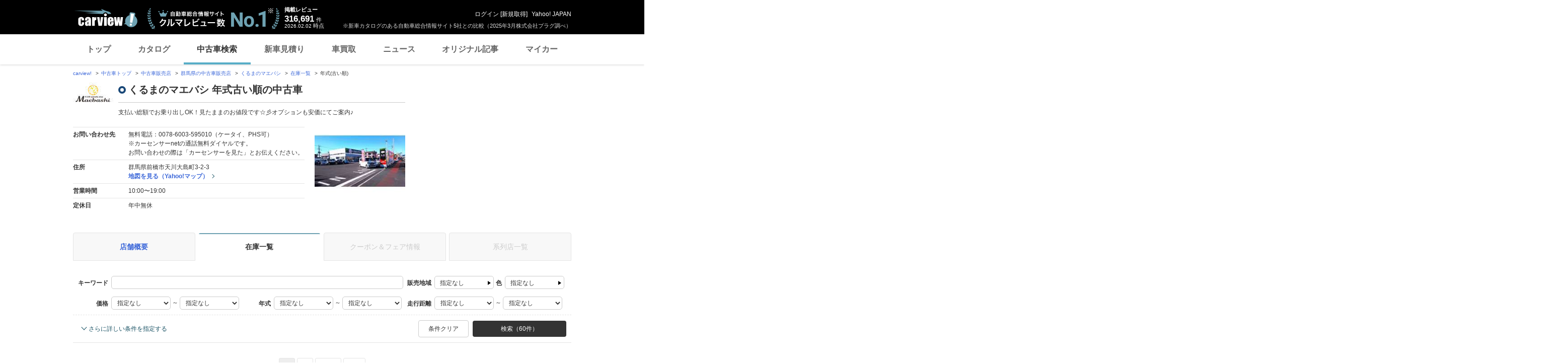

--- FILE ---
content_type: text/html;charset=UTF-8
request_url: https://ucar.carview.yahoo.co.jp/shop/gunma/325733001/stock/?sort=ModelYear&sort_order=1
body_size: 48779
content:
<!DOCTYPE html>
<html lang="ja">
<head>

    
    
    <script src="https://s.yimg.jp/images/ds/yas/ual-2.11.0.min.js"></script>
    <script>
        window.ualcmds = window.ualcmds || [];
        window.ual = window.ual || function() {
            ualcmds.push(arguments);
        };
        ual('config', 'token', '7ded0efc-cf54-4c85-a4cc-7441b2c52745');
        ual('hit', 'pageview', {
            service: 'carview',
            opttype: 'pc',
            content_id: '',
            id_type: '',
            nopv: false,
            mtestid: "",
            ss_join_id: '',
            ss_join_id_type: '',
        }, {flush: true,});

        window.addEventListener('pageshow', (event) => {
            if (event.persisted === true) {
                ual('hit', 'pageview', {
                    service: 'carview',
                    opttype: 'pc',
                    content_id: '',
                    id_type: '',
                    nopv: false,
                    mtestid: "",
                    ss_join_id: '',
                    ss_join_id_type: '',
                }, {flush: true,});
            }
        });
    </script>


    
    <script>
        let criteoData = {
            
            "pageName":"list",
            
            
            
            "itemList":[
            
            {"pid":"AU6732995968"},
            {"pid":"AU6772977841"},
            {"pid":"AU6790249230"},
            
            ],
            
            
            "itemLists":[
            
            "AU6732995968",
            "AU6772977841",
            "AU6790249230",
            "AU6791965007",
            "AU6797161939",
            
            ],
            
            
            
        }
    </script>


    
    <!-- Google Tag Manager -->
    <script>(function(w,d,s,l,i){w[l]=w[l]||[];w[l].push({'gtm.start':
    new Date().getTime(),event:'gtm.js'});var f=d.getElementsByTagName(s)[0],
    j=d.createElement(s),dl=l!='dataLayer'?'&l='+l:'';j.async=true;j.src=
    'https://www.googletagmanager.com/gtm.js?id='+i+dl;f.parentNode.insertBefore(j,f);
    })(window,document,'script','dataLayer','GTM-TZT4DCRL');</script>
    <!-- End Google Tag Manager -->


    <meta http-equiv="Content-Type" content="text/html; charset=utf-8">
    <meta http-equiv="X-UA-Compatible" content="IE=edge" />
    <link href="https://s.yimg.jp/images/carview/pc/css/cmn.css" rel="stylesheet" type="text/css" media="all" />
    <link href="https://s.yimg.jp/images/carview/pc/css/ucar.css" rel="stylesheet" type="text/css" media="all" />
    <link href="https://ai.yimg.jp/yui/jp/mh/pc/1.0.0/css/std.css" rel="stylesheet" type="text/css" media="all" />
    <link rel="icon" href="https://s.yimg.jp/images/carview/pc/images/cmn/favicon.ico">
    <title>株式会社くるまのマエバシ 年式古い順の中古車在庫一覧 - carview!</title>
    <meta name="description"
          content="株式会社くるまのマエバシ 年式古い順の中古車在庫一覧。お問い合わせ前にクーポン＆フェア情報も確認！LINEヤフーが運営する日本最大級の自動車総合情報サイト「carview!（カービュー）」。">
    <meta name="keywords" content="中古車,乗り換え,買い替え,自動車,車,クルマ,Yahoo!,carview,carview!,カービュー,LINEヤフー"><!-- TODO:キーワード追加 -->
    <meta name="google-site-verification" content="5QMm7pR97yFaAsx94TPPYO81Yt1-eZy7l3ncPf3OkaQ" />
    <link rel="canonical" href="https://ucar.carview.yahoo.co.jp/shop/gunma/325733001/stock/"/>
    <script src="https://yads.c.yimg.jp/js/yads-async.js"></script>

    
    <script async src="https://s.yimg.jp/images/ds/yas/ya-1.6.2.min.js"></script>
    <script>
        let mtestid = "";
        window.yacmds = window.yacmds || [];
        window.ya = window.ya || function(){yacmds.push(arguments)};
        ya('init', '240050dcb53945e1bdd723346b774ab8', 'cb362952-cae3-4035-be8a-af979a5a9978');
        ya('hit', 'pageview,webPerformance', {
            mtestid: mtestid
        });

        window.addEventListener('pageshow', (event) => {
            if (event.persisted === true) {
                ya('hit', 'pageview,webPerformance', {
                    mtestid: mtestid
                });
            }
        });
    </script>


    
<script>
    (function(i,s,o,g,r,a,m){i['GoogleAnalyticsObject']=r;i[r]=i[r]||function(){
        (i[r].q=i[r].q||[]).push(arguments)},i[r].l=1*new Date();a=s.createElement(o),
        m=s.getElementsByTagName(o)[0];a.async=1;a.src=g;m.parentNode.insertBefore(a,m)
    })(window,document,'script','//www.google-analytics.com/analytics.js','ga');

    ga('create', 'UA-50879924-3', 'auto', {'allowLinker': true});
    ga('require', 'linker');
    ga('linker:autoLink', ['carviewform.yahoo.co.jp'] , true);
    ga('send', 'pageview');

    window.addEventListener('pageshow', (event) => {
        if (event.persisted === true) {
            ga('send', 'pageview');
        }
    });
</script>

<!-- GA4 -->
<script async src="https://www.googletagmanager.com/gtag/js?id=G-LKP6YGDEPH"></script>
<script>
    window.dataLayer = window.dataLayer || [];
    function gtag(){dataLayer.push(arguments);}
    gtag('js', new Date());

    gtag('config', 'G-LKP6YGDEPH', {
        'cookie_domain':window.location.hostname
    });

    window.addEventListener('pageshow', (event) => {
        if (event.persisted === true) {
            gtag('event', 'page_view');
        }
    });
</script>



    <script>
        let pageData = {
            miffy: {
                bucket_id: ""
            }
        };

        if(typeof criteoData != 'undefined'){
           Object.keys(criteoData).forEach(function (key) {
               if(typeof pageData != 'undefined') {
                   pageData[key] = criteoData[key];
               }
           });
        }
    </script>



    <meta name="_csrf">
    
</head>
<body class="yj990 carview-used">


    <!-- Google Tag Manager (noscript) -->
    <noscript>
        <iframe src="https://www.googletagmanager.com/ns.html?id=GTM-TZT4DCRL"
                      height="0" width="0" style="display:none;visibility:hidden"></iframe>
    </noscript>
    <!-- End Google Tag Manager (noscript) -->


<!-- #wrapper/ -->
<div id="wrapper">

    <div id="header">
    <span class="yjGuid"><a name="yjPagetop" id="yjPagetop"></a><img src="https://s.yimg.jp/yui/jp/tmpl/1.1.0/audionav.gif" width="1" height="1" alt="このページの先頭です"></span>
    <span class="yjSkip"><a href="#yjContentsStart"><img src="https://s.yimg.jp/yui/jp/tmpl/1.1.0/audionav.gif" alt="このページの本文へ" width="1" height="1" ></a></span>

    <div id="sh"><!--CustomLogger #sh-->
        <div class="header_common--wrapper">
            <div class="header_common">
                
                
                    <p class="header_common--logo">
                        
                        <a href="https://carview.yahoo.co.jp/">
                        
                        <img src="https://s.yimg.jp/images/carview/common/images/svg/logo_carview_white_large.svg" alt="carview!" width="130" height="36">
                        
                        </a>
                        
                    </p>
                
                
                    <div class="header_common--review_appeal">
                        <img src="https://s.yimg.jp/images/carview/pc/images/cmn/header_car-review_no1.png" alt="自動車総合情報サイト クルマレビュー数 No.1" width="262" height="42">
                        <div class="header_common--review_appeal--note">※新車カタログのある自動車総合情報サイト5社との比較（2025年3月株式会社プラグ調べ）</div>
                    </div>
                    <div class="header_common--review_number">
                        <div class="header_common--review_number--ttl">掲載レビュー</div>
                        <div class="header_common--review_number--count"><a href="https://carview.yahoo.co.jp/ncar/catalog/" data-cl-params="_cl_link:rvwlnk;"><p>316,691</p><div class="size_small">件</div></a></div>
                        <div class="header_common--review_number--time"><time>2026.02.02</time>時点</div>
                    </div>
                    <div class="header_common--user_info">
                        <div class="header_common--user_info--name"><a href="https://login.yahoo.co.jp/config/login?.src=auto&amp;.done=https%3A%2F%2Fucar.carview.yahoo.co.jp%2Fshop%2Fgunma%2F325733001%2Fstock%2F%3Fsort%3DModelYear%26sort_order%3D1">ログイン</a> [<a href="https://account.edit.yahoo.co.jp/registration?.src=www&amp;.done=https%3A%2F%2Fucar.carview.yahoo.co.jp%2Fshop%2Fgunma%2F325733001%2Fstock%2F%3Fsort%3DModelYear%26sort_order%3D1">新規取得</a>]</div>
                        
                        <div class="header_common--user_info--ylogo"><a href="https://www.yahoo.co.jp/">Yahoo! JAPAN</a></div>
                    </div>
                
            </div>
        </div>
    </div><!--ULT /#sh-->

    
        <div id="h_nav"><!--ULT #h_nav-->
            <div class="global_nav_wrapper">
                <nav class="global_nav">
                    <a class="global_nav--item" data-cl-params="_cl_link:top;" href="https://carview.yahoo.co.jp/" data-cl_cl_index="1">トップ</a>
                    <a class="global_nav--item" data-cl-params="_cl_link:ctl;" href="https://carview.yahoo.co.jp/ncar/catalog/" data-cl_cl_index="2">カタログ</a>
                    <a class="global_nav--item is-current" data-cl-params="_cl_link:ucr;" href="https://ucar.carview.yahoo.co.jp/" data-cl_cl_index="3">中古車検索</a>
                    <a class="global_nav--item" data-cl-params="_cl_link:estm;" href="https://carviewform.yahoo.co.jp/newcar/?utm_source=carview&amp;utm_medium=referral&amp;utm_campaign=cv_glonavi_pc&amp;src=cv_glonavi_pc" data-cl_cl_index="4">新車見積り</a>
                    <a class="global_nav--item" data-cl-params="_cl_link:asmt;" href="https://kaitori.carview.co.jp/?src=yahooautos_kaitori_glonavi_pc" data-cl_cl_index="5">車買取</a>
                    <a class="global_nav--item" data-cl-params="_cl_link:news;" href="https://carview.yahoo.co.jp/news/" data-cl_cl_index="6">ニュース</a>
                    <a class="global_nav--item" data-cl-params="_cl_link:art;" href="https://carview.yahoo.co.jp/article/" data-cl_cl_index="7">オリジナル記事</a>
                    <a class="global_nav--item" data-cl-params="_cl_link:myc;" href="https://mycar.yahoo.co.jp/" data-cl_cl_index="8">マイカー</a>
                </nav>
            </div>

        </div><!--ULT /#h_nav-->
    
</div><!--/#header-->


    <!-- EMG/ -->
    <div id="emg">
        <script defer src="https://s.yimg.jp/images/templa/mhdemg/v2/templa.min.js"></script>
<script>
    window.addEventListener('DOMContentLoaded', function () {
        if (typeof YAHOO !== 'undefined' && typeof YAHOO.JP !== 'undefined' && typeof YAHOO.JP.templa.EMG !== 'undefined' && typeof YAHOO.JP.templa.EMG.load !== 'undefined') {
            YAHOO.JP.templa.EMG.load({
                device_id: 'pc',
                disable_emg1: false,
                disable_emg2: false,
                disable_emg3: false
            });
        }
    }, false);
</script>
<div id="TEMPLA_EMG"></div>
    </div>
    <!-- /EMG -->

    <!-- #contents/ -->
    <div id="contents">
        <div id="bclst_ucar"><!--ULT #bclst_ucar-->
            <div>
    <div id="yjContentsHeader">
        <div id="yjBreadcrumbs" class="breadcrumbs">
            <ul>
                <li>
                    <a href="https://carview.yahoo.co.jp/">carview!</a>
                </li>
                
                    <li>
                        <a href="/">中古車トップ</a>
                    </li>
                    
                
                    <li>
                        <a href="/shop/">中古車販売店</a>
                    </li>
                    
                
                    <li>
                        <a href="/shop/gunma/">群馬県の中古車販売店</a>
                    </li>
                    
                
                    <li>
                        <a href="/shop/gunma/325733001/">くるまのマエバシ </a>
                    </li>
                    
                
                    <li>
                        <a href="/shop/gunma/325733001/stock/">在庫一覧</a>
                    </li>
                    
                
                    
                    <li>年式(古い順)</li>
                
            </ul>
        </div><!--/#yjBreadcrumbs-->
    </div><!--/#yjContentsHeader-->
</div>

        </div><!--ULT /#bclst_ucar-->
        <!-- #ldjson meta -->
        
    <script type="application/ld+json">
        {
  "@context" : "http://schema.org",
  "@type" : "BreadcrumbList",
  "itemListElement" : [ {
    "@type" : "ListItem",
    "position" : 1,
    "item" : {
      "@id" : "https://carview.yahoo.co.jp",
      "name" : "carview!"
    }
  }, {
    "@type" : "ListItem",
    "position" : 2,
    "item" : {
      "@id" : "https://ucar.carview.yahoo.co.jp/",
      "name" : "中古車トップ"
    }
  }, {
    "@type" : "ListItem",
    "position" : 3,
    "item" : {
      "@id" : "https://ucar.carview.yahoo.co.jp/shop/",
      "name" : "中古車販売店"
    }
  }, {
    "@type" : "ListItem",
    "position" : 4,
    "item" : {
      "@id" : "https://ucar.carview.yahoo.co.jp/shop/gunma/",
      "name" : "群馬県の中古車販売店"
    }
  }, {
    "@type" : "ListItem",
    "position" : 5,
    "item" : {
      "@id" : "https://ucar.carview.yahoo.co.jp/shop/gunma/325733001/",
      "name" : "くるまのマエバシ "
    }
  }, {
    "@type" : "ListItem",
    "position" : 6,
    "item" : {
      "@id" : "https://ucar.carview.yahoo.co.jp/shop/gunma/325733001/stock/",
      "name" : "在庫一覧"
    }
  }, {
    "@type" : "ListItem",
    "position" : 7,
    "item" : {
      "@id" : "https://ucar.carview.yahoo.co.jp/shop/gunma/325733001/stock/",
      "name" : "年式(古い順)"
    }
  } ]
}
    </script>

        <!-- /#ldjson meta -->

        <!-- #yjContentsBody/ -->
        <div id="yjContentsBody">
            <span class="yjGuid"><a name="yjContentsStart" id="yjContentsStart"></a><img src="https://s.yimg.jp/yui/jp/tmpl/1.1.0/audionav.gif" alt="ここから本文です" width="1" height="1"></span>
            <!-- #yjMain/ -->
            <div id="yjMain">
                

                <div class="ucar_shop--common_info">
    <div class="ucar_shop--common_info--head">

        <div class="ucar_shop--common_info--head--img">
            <img src="https://autos-pctr.c.yimg.jp/[base64]" width="80" height="60" alt="くるまのマエバシ null">
        </div>

        <div class="ucar_shop--common_info--head--main">
            <h1 class="ttl--page">くるまのマエバシ 年式古い順の中古車</h1>
            <p class="ucar_shop--common_info--head--main--txt">支払い総額でお乗り出しOK！見たままのお値段です☆彡オプションも安価にてご案内♪</p>
        </div>
    </div>

    <div class="ucar_shop--common_info--body">
        <div class="ucar_shop--common_info--body--main">
            <table class="ucar_shop--common_info--tbl">
                <tbody>
                <tr>
                    <th>お問い合わせ先</th>
                    <td>
                        
                            <p>無料電話：0078-6003-595010（ケータイ、PHS可）</p>
                            <p>※カーセンサーnetの通話無料ダイヤルです。<br>
                                お問い合わせの際は「カーセンサーを見た」とお伝えください。</p>
                        
                        
                    </td>
                </tr>
                <tr>
                    <th>住所</th>
                    <td>
                        <p>群馬県前橋市天川大島町3-2-3</p>
                        <p id="maplnk" class="ucar_shop--arw_lnk">
                            <a href="https://map.yahoo.co.jp/maps?type=scroll&amp;lat=36.38086081&amp;lon=139.10341511&amp;z=16&amp;mode=map&amp;pointer=on&amp;datum=wgs&amp;fa=ks&amp;home=on&amp;hlat=36.38086081&amp;hlon=139.10341511&amp;layout=&amp;ei=utf-8&amp;p=" target="_blank" rel="nofollow noopener">地図を見る（Yahoo!マップ）</a>
                        </p><!--ULT #maplnk-->
                    </td>
                </tr>

                <tr>
                    <th>営業時間</th>
                    <td>10:00〜19:00</td>
                </tr>
                <tr>
                    <th>定休日</th>
                    <td>年中無休</td>
                </tr>
                
                </tbody>
            </table>
        </div>
        <div class="ucar_shop--common_info--body--img"><img src="https://autos-pctr.c.yimg.jp/[base64]" width="200" height="150" alt="くるまのマエバシ null"></div>
    </div>
</div>
            </div>
            <!-- /#yjMain -->
            <!-- #yjSub/ -->
            <div id="yjSub">
                <!-- ad LREC/ -->
                <div id="yjLrec">
                    <div id="ad-lrec"></div>
                </div>
                <!-- /ad LREC -->
            </div>
            <!-- /#yjSub -->
        </div>
        <!-- /#yjContentsBody -->

        <!-- one_column--area/ -->
        <div class="one_column--area">
            <div class="ucar_shop--shop_content_tab"><!-- 店舗情報タブ/ -->
    <div id="tab"><!--ULT #tab-->
        <ul class="ucar_shop--shop_content_tab--list">

            
            
                <li class="ucar_shop--shop_content_tab--list--item">
                    <a href="/shop/gunma/325733001/">店舗概要</a>
                </li>
            
            
            
            
            
                <li class="ucar_shop--shop_content_tab--list--item current">
                    <a href="/shop/gunma/325733001/stock/">在庫一覧</a>
                </li>
            
            
            

            
            
            
            
                <li class="ucar_shop--shop_content_tab--list--item disabled">
                    <a href="#">クーポン＆フェア情報</a>
                </li>
            

            
            
            
            
                <li class="ucar_shop--shop_content_tab--list--item disabled">
                    <a href="#">系列店一覧</a>
                </li>
            

        </ul><!--ULT /#tab-->
    </div>
</div>
<!-- /店舗情報タブ -->


            
                <!-- 条件絞り込み検索/ -->
                <form action="/shop/325733001/stock/" method="GET" id="condsrch">
    <input type="hidden" name="shopId" id="shopId" value="325733001"/>
    <div id="srcframe"><!--ULT #srcframe-->
        <div  class="condition_filter--block condition_filter--block-wide">
            <div class="condition_filter--main_filtering">
                <div class="condition_filter--main_filtering--inner">
                    <dl class="filtering_setting--box filtering_setting--box-keyword">
                        <dt class="filtering_setting--box--ttl">キーワード</dt>
                        <dd class="filtering_setting--box--body">
                            <p><input type="text" name="q" class="filtering_setting--text_input w-wide sendBeaconLog" data-cl-params="_cl_module:condsrch;_cl_link:keyword" id="q" value=""></p>
                            <input type="hidden" name="ei" value="utf-8">
                        </dd>
                    </dl>
                    <dl class="filtering_setting--box filtering_setting--box-sales_area">
                        <dt class="filtering_setting--box--ttl">販売地域</dt>
                        <dd class="filtering_setting--box--body">
                            <noscript>
                                指定できません
                            </noscript>
                            <p id="choiceArea"><a href="#stateSelect" class="btn-modal-open btn-select-condition sendBeaconLog" id="prefText" data-cl-params="_cl_module:condsrch;_cl_link:prefText">指定なし</a></p>
                            <!-- condition_select--mod/ -->
                            <div id="stateSelect" style="display: none">
                                <div class="condition_select--mod state-select">
                                    <h2 class="condition_select--ttl">都道府県を選ぶ</h2>
                                    <div class="condition_select--body">

                                    </div>
                                    <div class="condition_select--submit in-modal">
                                        <a href="javascript:;" class="condition_select--submit_btn" id="stateFix">都道府県を決定</a>
                                    </div>
                                </div>
                            </div>
                            <!-- /condition_select--mod -->
                        </dd>
                    </dl>
                    <dl class="filtering_setting--box filtering_setting--box-color">
                        <dt class="filtering_setting--box--ttl">色</dt>
                        <dd class="filtering_setting--box--body">
                            <noscript>
                                指定できません
                            </noscript>
                            <p id="choiceColor" style=""><a href="#colorSelect" class="btn-modal-open btn-select-condition sendBeaconLog" id="colorText" data-cl-params="_cl_module:condsrch;_cl_link:colorText">指定なし</a></p>
                            <!-- condition_select--mod/ -->
                            <div id="colorSelect" style="display: none">
                                <div class="condition_select--mod color-select">
                                    <h2 class="condition_select--ttl">ボディカラー(色)を選ぶ</h2>
                                    <div class="condition_select--body">
                                        <ul class="condition_select--color_list">
                                            <li class="condition_select--color_list--item">
                                                <input type="checkbox" id="clr1" name="color" value="1" class="hidden"><input type="hidden" name="_color" value="on"/><label class="checkbox--used" for="clr1"><span class="ico_clr clr_white"></span>白</label>
                                            </li>
                                            <li class="condition_select--color_list--item">
                                                <input type="checkbox" id="clr2" name="color" value="2" class="hidden"><input type="hidden" name="_color" value="on"/><label class="checkbox--used" for="clr2"><span class="ico_clr clr_pearl"></span>真珠(パール)</label>
                                            </li>
                                            <li class="condition_select--color_list--item">
                                                <input type="checkbox" id="clr3" name="color" value="3" class="hidden"><input type="hidden" name="_color" value="on"/><label class="checkbox--used" for="clr3"><span class="ico_clr clr_red"></span>赤</label>
                                            </li>
                                            <li class="condition_select--color_list--item">
                                                <input type="checkbox" id="clr4" name="color" value="4" class="hidden"><input type="hidden" name="_color" value="on"/><label class="checkbox--used" for="clr4"><span class="ico_clr clr_blue"></span>青</label>
                                            </li>
                                            <li class="condition_select--color_list--item">
                                                <input type="checkbox" id="clr5" name="color" value="5" class="hidden"><input type="hidden" name="_color" value="on"/><label class="checkbox--used" for="clr5"><span class="ico_clr clr_navy"></span>紺</label>
                                            </li>
                                            <li class="condition_select--color_list--item">
                                                <input type="checkbox" id="clr6" name="color" value="6" class="hidden"><input type="hidden" name="_color" value="on"/><label class="checkbox--used" for="clr6"><span class="ico_clr clr_green"></span>緑</label>
                                            </li>
                                            <li class="condition_select--color_list--item">
                                                <input type="checkbox" id="clr7" name="color" value="7" class="hidden"><input type="hidden" name="_color" value="on"/><label class="checkbox--used" for="clr7"><span class="ico_clr clr_black"></span>黒</label>
                                            </li>
                                            <li class="condition_select--color_list--item">
                                                <input type="checkbox" id="clr8" name="color" value="8" class="hidden"><input type="hidden" name="_color" value="on"/><label class="checkbox--used" for="clr8"><span class="ico_clr clr_brown"></span>茶</label>
                                            </li>
                                            <li class="condition_select--color_list--item">
                                                <input type="checkbox" id="clr11" name="color" value="11" class="hidden"><input type="hidden" name="_color" value="on"/><label class="checkbox--used" for="clr11"><span class="ico_clr clr_yellow"></span>黄</label>
                                            </li>
                                            <li class="condition_select--color_list--item">
                                                <input type="checkbox" id="clr12" name="color" value="12" class="hidden"><input type="hidden" name="_color" value="on"/><label class="checkbox--used" for="clr12"><span class="ico_clr clr_orange"></span>橙(オレンジ)</label>
                                            </li>
                                            <li class="condition_select--color_list--item">
                                                <input type="checkbox" id="clr9" name="color" value="9" class="hidden"><input type="hidden" name="_color" value="on"/><label class="checkbox--used" for="clr9"><span class="ico_clr clr_gold"></span>金</label>
                                            </li>
                                            <li class="condition_select--color_list--item">
                                                <input type="checkbox" id="clr10" name="color" value="10" class="hidden"><input type="hidden" name="_color" value="on"/><label class="checkbox--used" for="clr10"><span class="ico_clr clr_silver"></span>銀</label>
                                            </li>
                                            <li class="condition_select--color_list--item">
                                                <input type="checkbox" id="clr13" name="color" value="13" class="hidden"><input type="hidden" name="_color" value="on"/><label class="checkbox--used" for="clr13"><span class="ico_clr clr_pink"></span>桃</label>
                                            </li>
                                            <li class="condition_select--color_list--item">
                                                <input type="checkbox" id="clr14" name="color" value="14" class="hidden"><input type="hidden" name="_color" value="on"/><label class="checkbox--used" for="clr14"><span class="ico_clr clr_purple"></span>紫</label>
                                            </li>
                                            <li class="condition_select--color_list--item">
                                                <input type="checkbox" id="clr15" name="color" value="15" class="hidden"><input type="hidden" name="_color" value="on"/><label class="checkbox--used" for="clr15"><span class="ico_clr clr_gray"></span>灰</label>
                                            </li>
                                            <li class="condition_select--color_list--item">
                                                <input type="checkbox" id="clr16" name="color" value="16" class="hidden"><input type="hidden" name="_color" value="on"/><label class="checkbox--used" for="clr16"><span class="ico_clr clr_other-on_color"></span>その他</label>
                                            </li>
                                        </ul>
                                    </div>
                                    <div class="condition_select--submit in-modal">
                                        <a href="javascript:;" class="condition_select--submit_btn" id="colorFix"><span class="ico-search"></span>ボディカラー(色)を決定</a>
                                    </div>
                                </div>
                            </div>
                            <!-- /condition_select--mod -->
                        </dd>
                    </dl>
                </div>
                <div class="condition_filter--main_filtering--inner">
                    <dl class="filtering_setting--box filtering_setting--box-price_range">
                        <dt class="filtering_setting--box--ttl">価格</dt>
                        <dd class="filtering_setting--box--body">
                            <p>
                                <select name="price_min" class="filtering_setting--select">
                                    <option value="">指定なし</option>
                                    <option value="100000">10万円</option>
                                    <option value="200000">20万円</option>
                                    <option value="300000">30万円</option>
                                    <option value="400000">40万円</option>
                                    <option value="500000">50万円</option>
                                    <option value="600000">60万円</option>
                                    <option value="700000">70万円</option>
                                    <option value="800000">80万円</option>
                                    <option value="900000">90万円</option>
                                    <option value="1000000">100万円</option>
                                    <option value="1200000">120万円</option>
                                    <option value="1400000">140万円</option>
                                    <option value="1600000">160万円</option>
                                    <option value="1800000">180万円</option>
                                    <option value="2000000">200万円</option>
                                    <option value="2500000">250万円</option>
                                    <option value="3000000">300万円</option>
                                    <option value="3500000">350万円</option>
                                    <option value="4000000">400万円</option>
                                    <option value="4500000">450万円</option>
                                    <option value="5000000">500万円</option>
                                    <option value="6000000">600万円</option>
                                    <option value="7000000">700万円</option>
                                    <option value="8000000">800万円</option>
                                    <option value="9000000">900万円</option>
                                    <option value="10000000">1000万円</option>
                                </select> ～
                                <select name="price_max" class="filtering_setting--select">
                                    <option value="">指定なし</option>
                                    <option value="100000">10万円</option>
                                    <option value="200000">20万円</option>
                                    <option value="300000">30万円</option>
                                    <option value="400000">40万円</option>
                                    <option value="500000">50万円</option>
                                    <option value="600000">60万円</option>
                                    <option value="700000">70万円</option>
                                    <option value="800000">80万円</option>
                                    <option value="900000">90万円</option>
                                    <option value="1000000">100万円</option>
                                    <option value="1200000">120万円</option>
                                    <option value="1400000">140万円</option>
                                    <option value="1600000">160万円</option>
                                    <option value="1800000">180万円</option>
                                    <option value="2000000">200万円</option>
                                    <option value="2500000">250万円</option>
                                    <option value="3000000">300万円</option>
                                    <option value="3500000">350万円</option>
                                    <option value="4000000">400万円</option>
                                    <option value="4500000">450万円</option>
                                    <option value="5000000">500万円</option>
                                    <option value="6000000">600万円</option>
                                    <option value="7000000">700万円</option>
                                    <option value="8000000">800万円</option>
                                    <option value="9000000">900万円</option>
                                    <option value="10000000">1000万円</option>
                                </select>
                            </p>
                        </dd>
                    </dl>
                    <dl class="filtering_setting--box filtering_setting--box-model_year">
                        <dt class="filtering_setting--box--ttl">年式</dt>
                        <dd class="filtering_setting--box--body">
                            <p>
                                <select name="year_min" class="filtering_setting--select">
                                    <option value="">指定なし</option>
                                    <option value="2027">2027年</option>
                                    <option value="2026">2026年</option>
                                    <option value="2025">2025年</option>
                                    <option value="2024">2024年</option>
                                    <option value="2023">2023年</option>
                                    <option value="2022">2022年</option>
                                    <option value="2021">2021年</option>
                                    <option value="2020">2020年</option>
                                    <option value="2019">2019年</option>
                                    <option value="2018">2018年</option>
                                    <option value="2017">2017年</option>
                                    <option value="2016">2016年</option>
                                    <option value="2015">2015年</option>
                                    <option value="2014">2014年</option>
                                    <option value="2013">2013年</option>
                                    <option value="2012">2012年</option>
                                    <option value="2011">2011年</option>
                                    <option value="2010">2010年</option>
                                    <option value="2009">2009年</option>
                                    <option value="2008">2008年</option>
                                    <option value="2007">2007年</option>
                                    <option value="2006">2006年</option>
                                    <option value="2005">2005年</option>
                                    <option value="2004">2004年</option>
                                    <option value="2003">2003年</option>
                                    <option value="2002">2002年</option>
                                    <option value="2001">2001年</option>
                                    <option value="2000">2000年</option>
                                    <option value="1999">1999年</option>
                                    <option value="1998">1998年</option>
                                    <option value="1997">1997年</option>
                                    <option value="1996">1996年</option>
                                    <option value="1995">1995年</option>
                                    <option value="1994">1994年</option>
                                    <option value="1993">1993年</option>
                                    <option value="1992">1992年</option>
                                    <option value="1991">1991年</option>
                                    <option value="1990">1990年</option>
                                    <option value="1989">1989年</option>
                                    <option value="1988">1988年</option>
                                </select> ～
                                <select name="year_max" class="filtering_setting--select">
                                    <option value="">指定なし</option>
                                    <option value="2027">2027年</option>
                                    <option value="2026">2026年</option>
                                    <option value="2025">2025年</option>
                                    <option value="2024">2024年</option>
                                    <option value="2023">2023年</option>
                                    <option value="2022">2022年</option>
                                    <option value="2021">2021年</option>
                                    <option value="2020">2020年</option>
                                    <option value="2019">2019年</option>
                                    <option value="2018">2018年</option>
                                    <option value="2017">2017年</option>
                                    <option value="2016">2016年</option>
                                    <option value="2015">2015年</option>
                                    <option value="2014">2014年</option>
                                    <option value="2013">2013年</option>
                                    <option value="2012">2012年</option>
                                    <option value="2011">2011年</option>
                                    <option value="2010">2010年</option>
                                    <option value="2009">2009年</option>
                                    <option value="2008">2008年</option>
                                    <option value="2007">2007年</option>
                                    <option value="2006">2006年</option>
                                    <option value="2005">2005年</option>
                                    <option value="2004">2004年</option>
                                    <option value="2003">2003年</option>
                                    <option value="2002">2002年</option>
                                    <option value="2001">2001年</option>
                                    <option value="2000">2000年</option>
                                    <option value="1999">1999年</option>
                                    <option value="1998">1998年</option>
                                    <option value="1997">1997年</option>
                                    <option value="1996">1996年</option>
                                    <option value="1995">1995年</option>
                                    <option value="1994">1994年</option>
                                    <option value="1993">1993年</option>
                                    <option value="1992">1992年</option>
                                    <option value="1991">1991年</option>
                                    <option value="1990">1990年</option>
                                    <option value="1989">1989年</option>
                                    <option value="1988">1988年</option>
                                </select>
                            </p>
                        </dd>
                    </dl>
                    <dl class="filtering_setting--box filtering_setting--box-mileage">
                        <dt class="filtering_setting--box--ttl">走行距離</dt>
                        <dd class="filtering_setting--box--body">
                            <p>
                                <select name="distance_min" class="filtering_setting--select">
                                    <option value="">指定なし</option>
                                    <option value="1000">1000km</option>
                                    <option value="5000">5000km</option>
                                    <option value="10000">1万km</option>
                                    <option value="20000">2万km</option>
                                    <option value="30000">3万km</option>
                                    <option value="40000">4万km</option>
                                    <option value="50000">5万km</option>
                                    <option value="60000">6万km</option>
                                    <option value="70000">7万km</option>
                                    <option value="80000">8万km</option>
                                    <option value="90000">9万km</option>
                                    <option value="100000">10万km</option>
                                    <option value="150000">15万km</option>
                                </select> ～
                                <select name="distance_max" class="filtering_setting--select">
                                    <option value="">指定なし</option>
                                    <option value="1000">1000km</option>
                                    <option value="5000">5000km</option>
                                    <option value="10000">1万km</option>
                                    <option value="20000">2万km</option>
                                    <option value="30000">3万km</option>
                                    <option value="40000">4万km</option>
                                    <option value="50000">5万km</option>
                                    <option value="60000">6万km</option>
                                    <option value="70000">7万km</option>
                                    <option value="80000">8万km</option>
                                    <option value="90000">9万km</option>
                                    <option value="100000">10万km</option>
                                    <option value="150000">15万km</option>
                                </select>
                            </p>
                        </dd>
                    </dl>
                </div>
            </div>
            <div class="condition_filter--sub_filtering">
                <table class="condition_filter--sub_filtering--tbl">
                    <tbody>
                    <tr>
                        <th>車両条件</th>
                        <td>
                            <div class="condition_filter--sub_filtering--inner">
                                <dl class="filtering_setting--box">
                                    <dt class="filtering_setting--box--ttl">ボディタイプ</dt>
                                    <dd class="filtering_setting--box--body">
                                        <select name="body_type" class="filtering_setting--select w-max">
                                            <option value="">指定なし</option>
                                            <option value="S">セダン</option>
                                            <option value="M">ミニバン</option>
                                            <option value="D">ハッチバック</option>
                                            <option value="W">ステーションワゴン</option>
                                            <option value="X">SUV・クロカン</option>
                                            <option value="C">クーペ・スポーツカー</option>
                                            <option value="O">オープンカー</option>
                                            <option value="K">軽自動車</option>
                                            <option value="N">その他</option>
                                        </select>
                                    </dd>
                                </dl>
                                <dl class="filtering_setting--box">
                                    <dt class="filtering_setting--box--ttl">ミッション</dt>
                                    <dd class="filtering_setting--box--body">
                                        <select name="transmission" class="filtering_setting--select w-max">
                                            <option value="">指定なし</option>
                                            <option value="1">AT/CVT</option>
                                            <option value="2">MT</option>
                                        </select>
                                    </dd>
                                </dl>
                                <dl class="filtering_setting--box">
                                    <dt class="filtering_setting--box--ttl">ハンドル</dt>
                                    <dd class="filtering_setting--box--body">
                                        <select name="handle" class="filtering_setting--select w-max">
                                            <option value="">指定なし</option>
                                            <option value="1">右ハンドル</option>
                                            <option value="2">左ハンドル</option>
                                        </select>
                                    </dd>
                                </dl>
                                <dl class="filtering_setting--box">
                                    <dt class="filtering_setting--box--ttl">エンジン種別</dt>
                                    <dd class="filtering_setting--box--body">
                                        <select name="engine" class="filtering_setting--select w-max">
                                            <option value="">指定なし</option>
                                            <option value="1">ガソリン</option>
                                            <option value="2">ディーゼル</option>
                                            <option value="3">ハイブリッド</option>
                                            <option value="4">電気</option>
                                            <option value="9">その他</option>
                                        </select>
                                    </dd>
                                </dl>
                                <dl class="filtering_setting--box">
                                    <dt class="filtering_setting--box--ttl">使用燃料</dt>
                                    <dd class="filtering_setting--box--body">
                                        <select name="fuel" class="filtering_setting--select w-max">
                                            <option value="">指定なし</option>
                                            <option value="1">レギュラー</option>
                                            <option value="2">ハイオク</option>
                                            <option value="3">軽油</option>
                                        </select>
                                    </dd>
                                </dl>
                                <dl class="filtering_setting--box">
                                    <dt class="filtering_setting--box--ttl">乗車定員</dt>
                                    <dd class="filtering_setting--box--body">
                                        <select name="capacity" class="filtering_setting--select w-max">
                                            <option value="">指定なし</option>
                                            <option value="2">2名</option>
                                            <option value="3">3名</option>
                                            <option value="4">4名</option>
                                            <option value="5">5名</option>
                                            <option value="6">6名</option>
                                            <option value="7">7名</option>
                                            <option value="8">8名</option>
                                            <option value="9">9名</option>
                                            <option value="10">10名以上</option>
                                        </select>
                                    </dd>
                                </dl>
                                <dl class="filtering_setting--box">
                                    <dt class="filtering_setting--box--ttl">修復歴</dt>
                                    <dd class="filtering_setting--box--body">
                                        <select name="reparation" class="filtering_setting--select w-max">
                                            <option value="">指定なし</option>
                                            <option value="1">なし</option>
                                            <option value="2">あり</option>
                                        </select>
                                    </dd>
                                </dl>
                                <dl class="filtering_setting--box">
                                    <dt class="filtering_setting--box--ttl">車検残</dt>
                                    <dd class="filtering_setting--box--body">
                                        <select name="inspection" class="filtering_setting--select w-max">
                                            <option value="">指定なし</option>
                                            <option value="6">半年以上</option>
                                            <option value="12">1年以上</option>
                                        </select>
                                    </dd>
                                </dl>
                                <dl class="filtering_setting--box">
                                    <dt class="filtering_setting--box--ttl">スライドドア</dt>
                                    <dd class="filtering_setting--box--body">
                                        <select name="slidedoor" class="filtering_setting--select w-max">
                                            <option value="">指定なし</option>
                                            <option value="1">両側電動</option>
                                            <option value="4">片側電動</option>
                                            <option value="2">両側(片側のみ電動)</option>
                                        </select>
                                    </dd>
                                </dl>
                                <dl class="filtering_setting--box">
                                    <dt class="filtering_setting--box--ttl">排気量</dt>
                                    <dd class="filtering_setting--box--body">
                                        <select name="displacement_min" class="filtering_setting--select w-short mg5r">
                                            <option value="">指定なし</option>
                                            <option value="550">550cc</option>
                                            <option value="660">660cc</option>
                                            <option value="1000">1,000cc</option>
                                            <option value="1500">1,500cc</option>
                                            <option value="2000">2,000cc</option>
                                            <option value="2500">2,500cc</option>
                                            <option value="3000">3,000cc</option>
                                            <option value="3500">3,500cc</option>
                                            <option value="4000">4,000cc</option>
                                            <option value="4500">4,500cc</option>
                                            <option value="5000">5,000cc</option>
                                            <option value="5500">5,500cc</option>
                                            <option value="6000">6,000cc</option>
                                        </select>～
                                        <select name="displacement_max" class="filtering_setting--select w-short mg5l">
                                            <option value="">指定なし</option>
                                            <option value="550">550cc</option>
                                            <option value="660">660cc</option>
                                            <option value="1000">1,000cc</option>
                                            <option value="1500">1,500cc</option>
                                            <option value="2000">2,000cc</option>
                                            <option value="2500">2,500cc</option>
                                            <option value="3000">3,000cc</option>
                                            <option value="3500">3,500cc</option>
                                            <option value="4000">4,000cc</option>
                                            <option value="4500">4,500cc</option>
                                            <option value="5000">5,000cc</option>
                                            <option value="5500">5,500cc</option>
                                            <option value="6000">6,000cc</option>
                                        </select>
                                    </dd>
                                </dl>
                            </div>
                            <ul class="filtering_setting--list">
                                <li class="filtering_setting--list--item">
                                    <p>
                                        
                                            
                                            
                                            
                                            
                                                <input type="checkbox" value="awd"
                                                       id="awd" name="baseCondition" class="hidden">
                                            
                                        
                                        <label for="awd" class="checkbox--used">4WD</label>
                                    </p>
                                </li>
                                <li class="filtering_setting--list--item">
                                    <p>
                                        
                                            
                                            
                                            
                                            
                                                <input type="checkbox" value="blotter"
                                                       id="blotter" name="baseCondition" class="hidden">
                                            
                                        
                                        <label for="blotter" class="checkbox--used">定期点検記録簿</label>
                                    </p>
                                </li>
                                <li class="filtering_setting--list--item">
                                    <p>
                                        
                                            
                                            
                                            
                                            
                                                <input type="checkbox" value="welfare"
                                                       id="welfare" name="baseCondition" class="hidden">
                                            
                                        
                                        <label for="welfare" class="checkbox--used">福祉車両</label>
                                    </p>
                                </li>
                                <li class="filtering_setting--list--item">
                                    <p>
                                        
                                            
                                            
                                            
                                            
                                                <input type="checkbox" value="campervan"
                                                       id="campervan" name="baseCondition" class="hidden">
                                            
                                        
                                        <label for="campervan" class="checkbox--used">キャンピングカー</label>
                                    </p>
                                </li>
                                <li class="filtering_setting--list--item">
                                    <p>
                                        
                                            
                                                <input type="checkbox" value="keiflag"
                                                       id="keiflag" name="other" class="hidden">
                                            
                                            
                                            
                                            
                                        
                                        <label for="keiflag" class="checkbox--used">軽自動車を除く</label>
                                    </p>
                                </li>
                                <li class="filtering_setting--list--item">
                                    <p>
                                        
                                            
                                            
                                                <input type="checkbox" value="nosmoking"
                                                       id="nosmoking" name="amenity" class="hidden">
                                            
                                            
                                            
                                        
                                        <label for="nosmoking" class="checkbox--used">禁煙車</label>
                                    </p>
                                </li>
                                <li class="filtering_setting--list--item">
                                    <p>
                                        
                                            
                                            
                                            
                                                <input type="checkbox" value="cold_area"
                                                       id="cold_area" name="equipment" class="hidden">
                                            
                                            
                                        
                                        <label for="cold_area" class="checkbox--used">寒冷地仕様車</label>
                                    </p>
                                </li>
                                <li class="filtering_setting--list--item">
                                    <p class="mg10t">
                                    <p><input type="checkbox" value="turbo" id="turbo" name="baseCondition"
                                              class="hidden">
                                        <label class="checkbox--used" for="turbo">過給器設定モデル<span class="supllement">（ターボ・スーパーチャージャーなど）</span></label>
                                    </p>
                                </li>
                            </ul>
                        </td>
                    </tr>
                    <tr>
                        <th>基本装備</th>
                        <td>
                            <ul class="filtering_setting--list">
                                <li class="filtering_setting--list--item">
                                    <p>
                                        
                                            
                                            
                                            
                                                <input type="checkbox" value="keyless_entry" id="keyless_entry"
                                                       name="equipment" class="hidden">
                                            
                                        
                                        <label for="keyless_entry" class="checkbox--used">キーレスエントリー</label>
                                    </p>
                                </li>
                                <li class="filtering_setting--list--item">
                                    <p>
                                        
                                            
                                            
                                            
                                                <input type="checkbox" value="smart_key" id="smart_key"
                                                       name="equipment" class="hidden">
                                            
                                        
                                        <label for="smart_key" class="checkbox--used">スマートキー</label>
                                    </p>
                                </li>
                                <li class="filtering_setting--list--item">
                                    <p>
                                        
                                            
                                            
                                            
                                                <input type="checkbox" value="power_window" id="power_window"
                                                       name="equipment" class="hidden">
                                            
                                        
                                        <label for="power_window" class="checkbox--used">パワーウィンドウ</label>
                                    </p>
                                </li>
                                <li class="filtering_setting--list--item">
                                    <p>
                                        
                                            
                                            
                                            
                                                <input type="checkbox" value="power_steering" id="power_steering"
                                                       name="equipment" class="hidden">
                                            
                                        
                                        <label for="power_steering" class="checkbox--used">パワステ</label>
                                    </p>
                                </li>
                                <li class="filtering_setting--list--item">
                                    <p>
                                        
                                            
                                            
                                            
                                                <input type="checkbox" value="air_conditioning" id="air_conditioning"
                                                       name="equipment" class="hidden">
                                            
                                        
                                        <label for="air_conditioning" class="checkbox--used">エアコン・クーラー</label>
                                    </p>
                                </li>
                                <li class="filtering_setting--list--item">
                                    <p>
                                        
                                            
                                            
                                            
                                                <input type="checkbox" value="dual_ac" id="dual_ac"
                                                       name="equipment" class="hidden">
                                            
                                        
                                        <label for="dual_ac" class="checkbox--used">Wエアコン</label>
                                    </p>
                                </li>
                                <li class="filtering_setting--list--item">
                                    <p>
                                        
                                            
                                                <input type="checkbox" value="dischargeheadlamp" id="dischargeheadlamp"
                                                       name="ease" class="hidden">
                                            
                                            
                                            
                                        
                                        <label for="dischargeheadlamp" class="checkbox--used">ディスチャージドランプ</label>
                                    </p>
                                </li>
                                <li class="filtering_setting--list--item">
                                    <p>
                                        
                                            
                                            
                                            
                                                <input type="checkbox" value="led_headlights" id="led_headlights"
                                                       name="equipment" class="hidden">
                                            
                                        
                                        <label for="led_headlights" class="checkbox--used">LEDヘッドライト</label>
                                    </p>
                                </li>
                                <li class="filtering_setting--list--item">
                                    <p>
                                        
                                            
                                            
                                                <input type="checkbox" value="etc" id="etc"
                                                       name="amenity" class="hidden">
                                            
                                            
                                        
                                        <label for="etc" class="checkbox--used">ETC</label>
                                    </p>
                                </li>
                                <li class="filtering_setting--list--item">
                                    <p>
                                        
                                            
                                            
                                            
                                                <input type="checkbox" value="anti_theft" id="anti_theft"
                                                       name="equipment" class="hidden">
                                            
                                        
                                        <label for="anti_theft" class="checkbox--used">盗難防止装置</label>
                                    </p>
                                </li>
                                <li class="filtering_setting--list--item">
                                    <p>
                                        
                                            
                                            
                                            
                                                <input type="checkbox" value="sunroof" id="sunroof"
                                                       name="equipment" class="hidden">
                                            
                                        
                                        <label for="sunroof" class="checkbox--used">サンルーフ</label>
                                    </p>
                                </li>
                                <li class="filtering_setting--list--item">
                                    <p>
                                        
                                            
                                            
                                            
                                                <input type="checkbox" value="rear_monitor" id="rear_monitor"
                                                       name="equipment" class="hidden">
                                            
                                        
                                        <label for="rear_monitor" class="checkbox--used">後席モニター</label>
                                    </p>
                                </li>
                                <li class="filtering_setting--list--item">
                                    <p>
                                        
                                            
                                            
                                            
                                                <input type="checkbox" value="electric_tailgate" id="electric_tailgate"
                                                       name="equipment" class="hidden">
                                            
                                        
                                        <label for="electric_tailgate" class="checkbox--used">電動リアゲート</label>
                                    </p>
                                </li>
                            </ul>
                            <div class="condition_filter--sub_filtering--inner double--item mg10t">
                                <dl class="filtering_setting--box">
                                    <dt class="filtering_setting--box--ttl">オーディオ関連</dt>
                                    <dd class="filtering_setting--box--body">
                                        <select name="equipment" class="filtering_setting--select">
                                            <option value="">指定なし</option>
                                            <option value="cd_player">CD</option>
                                            <option value="md_player">MD</option>
                                            <option value="cd_md_player">CD&amp;MD</option>
                                            <option value="music_server">ミュージックサーバー</option>
                                            <option value="music_player">ミュージックプレーヤー接続可</option>
                                        </select>
                                    </dd>
                                    <dt class="filtering_setting--box--ttl">カーナビ・TV・DVD</dt>
                                    <dd class="filtering_setting--box--body">
                                        <select name="amenity" class="filtering_setting--select">
                                            <option value="">指定なし</option>
                                            <option value="navigation">カーナビ付き</option>
                                            <option value="cd_navigation">CDナビ</option>
                                            <option value="dvd_navigation">DVDナビ</option>
                                            <option value="hdd_navigation">HDDナビ</option>
                                            <option value="memory_navigation">メモリーナビ他</option>
                                            <option value="tv">TV付</option>
                                            <option value="oneseg_tv">ワンセグTV</option>
                                            <option value="fullseg_tv">フルセグTV</option>
                                            <option value="navigation_tv">カーナビ&amp;TV</option>
                                            <option value="dvd_playback">DVD再生</option>
                                            <option value="blu_ray_playback">ブルーレイ再生</option>
                                        </select>
                                    </dd>
                                </dl>
                            </div>
                        </td>
                    </tr>
                    <tr>
                        <th>安全性能</th>
                        <td>
                            <ul class="filtering_setting--list">
                                <li class="filtering_setting--list--item">
                                    <p><input type="checkbox" value="abs" id="abs"
                                              name="ease" class="hidden">
                                        <label for="abs" class="checkbox--used">ABS</label>
                                    </p>
                                </li>
                                <li class="filtering_setting--list--item">
                                    <p><input type="checkbox" value="collision_brake" id="collision_brake"
                                              name="ease" class="hidden">
                                        <label for="collision_brake" class="checkbox--used">衝突被害軽減ブレーキ</label>
                                    </p>
                                </li>
                                <li class="filtering_setting--list--item">
                                    <p><input type="checkbox" value="cruise_control" id="cruise_control"
                                              name="ease" class="hidden">
                                        <label for="cruise_control" class="checkbox--used">クルーズコントロール</label>
                                    </p>
                                </li>
                                <li class="filtering_setting--list--item">
                                    <p><input type="checkbox" value="parking_assist" id="parking_assist"
                                              name="ease" class="hidden">
                                        <label for="parking_assist" class="checkbox--used">パーキングアシスト</label>
                                    </p>
                                </li>
                                <li class="filtering_setting--list--item">
                                    <p><input type="checkbox" value="traction_control" id="traction_control"
                                              name="ease" class="hidden">
                                        <label for="traction_control" class="checkbox--used">横滑り防止装置</label>
                                    </p>
                                </li>
                                <li class="filtering_setting--list--item">
                                    <p><input type="checkbox" value="obstacle_sensor" id="obstacle_sensor"
                                              name="ease" class="hidden">
                                        <label for="obstacle_sensor" class="checkbox--used">障害物センサー</label>
                                    </p>
                                </li>
                                <li class="filtering_setting--list--item">
                                    <p><input type="checkbox" value="airbag" id="airbag"
                                              name="ease" class="hidden">
                                        <label for="airbag" class="checkbox--used">運転席エアバッグ</label>
                                    </p>
                                </li>
                                <li class="filtering_setting--list--item">
                                    <p><input type="checkbox" value="passenger_airbag" id="passenger_airbag"
                                              name="ease" class="hidden">
                                        <label for="passenger_airbag" class="checkbox--used">助手席エアバッグ</label>
                                    </p>
                                </li>
                                <li class="filtering_setting--list--item">
                                    <p><input type="checkbox" value="side_airbag" id="side_airbag"
                                              name="ease" class="hidden">
                                        <label for="side_airbag" class="checkbox--used">サイドエアバッグ</label>
                                    </p>
                                </li>
                                <li class="filtering_setting--list--item">
                                    <p><input type="checkbox" value="curtain_airbag" id="curtain_airbag"
                                              name="ease" class="hidden">
                                        <label for="curtain_airbag" class="checkbox--used">カーテンエアバッグ</label>
                                    </p>
                                </li>
                                <li class="filtering_setting--list--item">
                                    <p><input type="checkbox" value="front_camera" id="front_camera"
                                              name="ease" class="hidden">
                                        <label for="front_camera" class="checkbox--used">フロントカメラ</label>
                                    </p>
                                </li>
                                <li class="filtering_setting--list--item">
                                    <p><input type="checkbox" value="side_camera" id="side_camera"
                                              name="ease" class="hidden">
                                        <label for="side_camera" class="checkbox--used">サイドカメラ</label>
                                    </p>
                                </li>
                                <li class="filtering_setting--list--item">
                                    <p><input type="checkbox" value="rear_camera" id="rear_camera"
                                              name="ease" class="hidden">
                                        <label for="rear_camera" class="checkbox--used">バックカメラ</label>
                                    </p>
                                </li>
                                <li class="filtering_setting--list--item">
                                    <p><input type="checkbox" value="surround_camera" id="surround_camera" name="ease"
                                                            class="hidden">
                                        <label class="checkbox--used" for="surround_camera">全周囲カメラ<span class="supllement">（360度カメラ）</span></label>
                                    </p>
                                </li>
                            </ul>
                        </td>
                    </tr>
                    <tr>
                        <th>シート関連</th>
                        <td>
                            <ul class="filtering_setting--list">
                                <li class="filtering_setting--list--item">
                                    <p><input type="checkbox" value="flat_seat" id="flat_seat"
                                              name="seat" class="hidden">
                                        <label for="flat_seat" class="checkbox--used">フルフラットシート</label>
                                    </p>
                                </li>
                                <li class="filtering_setting--list--item">
                                    <p><input type="checkbox" value="third_row_seat" id="third_row_seat"
                                              name="seat" class="hidden">
                                        <label for="third_row_seat" class="checkbox--used">3列シート</label>
                                    </p>
                                </li>
                                <li class="filtering_setting--list--item">
                                    <p><input type="checkbox" value="walk_through" id="walk_through"
                                              name="seat" class="hidden">
                                        <label for="walk_through" class="checkbox--used">ウォークスルー</label>
                                    </p>
                                </li>
                                <li class="filtering_setting--list--item">
                                    <p><input type="checkbox" value="seat_heater" id="seat_heater"
                                              name="seat" class="hidden">
                                        <label for="seat_heater" class="checkbox--used">シートヒーター</label>
                                    </p>
                                </li>
                                <li class="filtering_setting--list--item">
                                    <p><input type="checkbox" value="seat_aircon" id="seat_aircon"
                                              name="seat" class="hidden">
                                        <label for="seat_aircon" class="checkbox--used">シートエアコン</label>
                                    </p>
                                </li>
                                <li class="filtering_setting--list--item">
                                    <p><input type="checkbox" value="leather_seat" id="leather_seat"
                                              name="seat" class="hidden">
                                        <label for="leather_seat" class="checkbox--used">本革シート</label>
                                    </p>
                                </li>
                                <li class="filtering_setting--list--item">
                                    <p><input type="checkbox" value="bench_seat" id="bench_seat"
                                              name="seat" class="hidden">
                                        <label for="bench_seat" class="checkbox--used">ベンチシート</label>
                                    </p>
                                </li>
                                <li class="filtering_setting--list--item">
                                    <p><input type="checkbox" value="electric_seat" id="electric_seat"
                                              name="seat" class="hidden">
                                        <label for="electric_seat" class="checkbox--used">電動シート</label>
                                    </p>
                                </li>
                                <li class="filtering_setting--list--item">
                                    <p><input type="checkbox" value="ottoman" id="ottoman"
                                              name="seat" class="hidden">
                                        <label for="ottoman" class="checkbox--used">オットマン</label>
                                    </p>
                                </li>
                            </ul>
                        </td>
                    </tr>
                    <tr>
                        <th>環境整備</th>
                        <td>
                            <ul class="filtering_setting--list">
                                <li class="filtering_setting--list--item">
                                    <p><input type="checkbox" value="idle_stop" id="idle_stop"
                                              name="environment" class="hidden">
                                        <label for="idle_stop" class="checkbox--used">アイドリングストップ</label>
                                    </p>
                                </li>
                                <li class="filtering_setting--list--item">
                                    <p><input type="checkbox" value="eco_tax_reduction" id="eco_tax_reduction"
                                              name="environment" class="hidden">
                                        <label for="eco_tax_reduction" class="checkbox--used">エコカー減税対象車</label>
                                    </p>
                                </li>
                            </ul>
                        </td>
                    </tr>
                    <tr>
                        <th>カスタム</th>
                        <td>
                            <ul class="filtering_setting--list">
                                <li class="filtering_setting--list--item">
                                    <p>
                                        
                                            
                                            
                                                <input type="checkbox" value="full_aero" id="full_aero"
                                                       name="custom" class="hidden">
                                            
                                        
                                        <label for="full_aero" class="checkbox--used">フルエアロ</label>
                                    </p>
                                </li>
                                <li class="filtering_setting--list--item">
                                    <p>
                                        
                                            
                                            
                                                <input type="checkbox" value="lowered" id="lowered"
                                                       name="custom" class="hidden">
                                            
                                        
                                        <label for="lowered" class="checkbox--used">ローダウン</label>
                                    </p>
                                </li>
                                <li class="filtering_setting--list--item">
                                    <p>
                                        
                                            
                                            
                                                <input type="checkbox" value="lifted" id="lifted"
                                                       name="custom" class="hidden">
                                            
                                        
                                        <label for="lifted" class="checkbox--used">リフトアップ</label>
                                    </p>
                                </li>
                                <li class="filtering_setting--list--item">
                                    <p>
                                        
                                            
                                                <input type="checkbox" value="alumi_wheel" id="alumi_wheel"
                                                       name="equipment" class="hidden">
                                            
                                            
                                        
                                        <label for="alumi_wheel" class="checkbox--used">アルミホイール</label>
                                    </p>
                                </li>
                            </ul>
                        </td>
                    </tr>
                    <tr>
                        <th>その他</th>
                        <td>
                            <ul class="filtering_setting--list">
                                <li class="filtering_setting--list--item">
                                    <p>
                                        
                                            
                                            
                                            
                                            
                                                <input type="checkbox" value="newarrival" id="newarrival"
                                                       name="other" class="hidden">
                                            
                                        
                                        <label for="newarrival" class="checkbox--used">新着車両</label>
                                    </p>
                                </li>
                                <li class="filtering_setting--list--item">
                                    <p>
                                        
                                            
                                                <input type="checkbox" value="oneowner" id="oneowner"
                                                       name="baseCondition" class="hidden">
                                            
                                            
                                            
                                            
                                        
                                        <label for="oneowner" class="checkbox--used">ワンオーナーカー</label>
                                    </p>
                                </li>
                                <li class="filtering_setting--list--item">
                                    <p>
                                        
                                            
                                            
                                            
                                            
                                                <input type="checkbox" value="official_shop" id="official_shop"
                                                       name="other" class="hidden">
                                            
                                        
                                        <label for="official_shop" class="checkbox--used">メーカー系販売店取扱車</label>
                                    </p>
                                </li>
                                <li class="filtering_setting--list--item">
                                    <p>
                                        
                                            
                                            
                                            
                                            
                                                <input type="checkbox" value="coupon" id="coupon"
                                                       name="other" class="hidden">
                                            
                                        
                                        <label for="coupon" class="checkbox--used">クーポン付き</label>
                                    </p>
                                </li>
                                <li class="filtering_setting--list--item">
                                    <p>
                                        
                                            
                                            
                                            
                                            
                                                <input type="checkbox" value="approvalorganization" id="approvalorganization"
                                                       name="other" class="hidden">
                                            
                                        
                                        <label for="approvalorganization" class="checkbox--used">車両品質評価書付き</label>
                                    </p>
                                </li>
                                <li class="filtering_setting--list--item">
                                    <p>
                                        
                                            
                                            
                                                <input type="checkbox" value="legal_maintenance" id="legal_maintenance"
                                                       name="ease" class="hidden">
                                            
                                            
                                            
                                        
                                        <label for="legal_maintenance" class="checkbox--used">法定整備付き</label>
                                    </p>
                                </li>
                                <li class="filtering_setting--list--item">
                                    <p>
                                        
                                            
                                            
                                            
                                            
                                                <input type="checkbox" value="totalPriceflag" id="totalPriceflag"
                                                       name="other" class="hidden">
                                            
                                        
                                        <label for="totalPriceflag" class="checkbox--used">支払総額あり</label>
                                    </p>
                                </li>
                                <li class="filtering_setting--list--item">
                                    <p>
                                        
                                            
                                            
                                            
                                                <input type="checkbox" value="guarantee" id="guarantee"
                                                       name="ease" class="hidden">
                                            
                                            
                                        
                                        <label for="guarantee" class="checkbox--used">保証付き</label>
                                    </p>
                                </li>
                            </ul>
                            <div class="condition_filter--sub_filtering--inner double--item mg10t">
                                <dl class="filtering_setting--box">
                                    <dt class="filtering_setting--box--ttl">未登録車</dt>
                                    <dd class="filtering_setting--box--body">
                                        <select name="unregistered" class="filtering_setting--select">
                                            <option value="">指定なし</option>
                                            <option value="exist">未登録車</option>
                                            <option value="except">未登録車を除く</option>
                                        </select>
                                    </dd>
                                    <dt class="filtering_setting--box--ttl">登録(届出)済未使用車</dt>
                                    <dd class="filtering_setting--box--body">
                                        <select name="notified" class="filtering_setting--select">
                                            <option value="">指定なし</option>
                                            <option value="exist">登録(届出)済未使用車</option>
                                            <option value="except">登録(届出)済未使用車を除く</option>
                                        </select>
                                    </dd>
                                </dl>
                            </div>
                        </td>
                    </tr>
                    </tbody>
                </table>
            </div>
            <div class="condition_filter--condition_submit">
                <div class="condition_filter--condition_toggle">
                    <a href="javascript:;" class="condition_filter--condition_toggle--btn" role="button" data-cl-params="_cl_link:tglbtn">さらに詳しい条件を指定する</a>
                </div>
                <div class="condition_filter--condition_submit--box">
                    <a href="javascript:;" id="areaClear" class="condition_filter--condition_submit--box--all_clear" data-cl-params="_cl_link:clear" role="button">条件クリア</a>
                    <a href="javascript:;" id="condBtn" class="condition_filter--condition_submit--box--search" data-cl-params="_cl_link:search" role="button">検索（<span id="next-hit">60件</span>）</a>
                </div>
            </div>
        </div>
    </div><!--ULT /#srcframe-->
</form>
                <!-- /条件絞り込み検索 -->

                
                    <!-- ページャ/ -->
                    <ul class="ucar--pager--list position--above" id="tppg"><!--ULT #tppg or #ftpg-->

    

    
    

    
        
            <li class="ucar--pager--list--item">
                <a href="/shop/gunma/325733001/stock/?sort=ModelYear&amp;sort_order=1" data-cl-params="_cl_position:1" class="current">1</a>
            </li>
        
        
    
        
        
            <li class="ucar--pager--list--item">
                <a href="/shop/gunma/325733001/stock/?sort=ModelYear&amp;sort_order=1&amp;page=2" data-cl-params="_cl_position:2">2</a>
            </li>
        
    

    
        <li class="ucar--pager--list--item">
            <a href="/shop/gunma/325733001/stock/?sort=ModelYear&amp;sort_order=1&amp;page=2" class="btn--next" data-cl-params="_cl_link:nepg;_cl_position:0;">次へ</a>
        </li>
    

    
    <li class="ucar--pager--list--item">
        <a href="/shop/gunma/325733001/stock/?sort=ModelYear&amp;sort_order=1&amp;page=2" data-cl-params="_cl_link:last;_cl_position:0;">最後</a>
    </li>
    
</ul><!--ULT /#tppg or #ftpg-->
                    <!-- /ページャ -->

                    <!-- 在庫一覧情報/ -->
                    <div id="ucarlist" class="ucar_result_list--section">
    
        <!-- 未ログイン時ログイン誘導テキスト/ -->
        <div class="signin_lead--block">
            <p class="align_center mg30b"><a href="https://login.yahoo.co.jp/config/login?.src=auto&amp;.done=https%3A%2F%2Fucar.carview.yahoo.co.jp%2Fshop%2Fgunma%2F325733001%2Fstock%2F%3Fsort%3DModelYear%26sort_order%3D1" class="deco-under">Yahoo! JAPAN IDでログイン</a>するとスマートフォンなど他の端末でも保存したお気に入りや検索条件が引き継げるようになります。</p>
        </div>
        <!-- /未ログイン時ログイン誘導テキスト -->
    
    <div class="result--bar result--bar-fixed" style="height: auto;">
        <div class="result--bar--inner" style="position: static; top: auto; left: auto; width: auto; z-index: 2000;">
            <div class="result_num--area">
                <!-- 件数結果/ -->
                <div class="result_num--block">
                    
                    
                        <span class="result_num--current">60</span>件中1～30件を表示
                    
                </div>
                <!-- /件数結果 -->
                <div class="result_favo--block" id="vwfrmt">
                    <div class="result_favo--condition_filter">
                        <a href="#srcframe" class="result_favo--condition_filter--btn scroll-a" data-cl-params="_cl_module:vwfrmt;_cl_link:modicon;">検索条件変更</a>
                    </div>
                    <!-- お気に入り一覧を見る/ -->
                    <div class="result_favo--box">
                        <div class="favorite--btn--wrap">
                            <div class="favorite--btn open_favo">
                                
                                
                                    <a id="login" href="#login-merit" rel="nofollow" class="btn-loginbox-open" data-cl-params="_cl_module:vwfrmt;_cl_link:favlst;"><span class="ico_star"></span>お気に入り一覧を見る</a>
                                
                            </div>
                        </div>
                    </div>
                    <!-- /お気に入り一覧を見る -->
                </div>
            </div>
            <!-- 並べ替え等エリア/ -->
            <div id="sortlst"><!--ULT /#sortlst-->
                <div class="result_sort--area">
                    <ul class="result_sort--bar">
                        <li class="result_sort--bar--item">
                            <a href="/shop/gunma/325733001/stock/" data-cl-params="_cl_link:reco_srt;_cl_position:_;">おすすめ順で並び替える</a>
                        </li>
                        <li class="result_sort--bar--item">
                            <dl class="result_sort--bar--item--box">
                                <dt class="result_sort--bar--item--box--ttl">掲載時期</dt>
                                <dd class="result_sort--bar--item--box--body">
                                    <a href="?sort=Recent&amp;sort_order=-1" data-cl-params="_cl_link:recent_srt;_cl_position:1;">新</a>
                                    <a href="?sort=Recent&amp;sort_order=1" data-cl-params="_cl_link:recent_srt;_cl_position:2;">古</a>
                                </dd>
                            </dl>
                        </li>
                        <li class="result_sort--bar--item">
                            <dl class="result_sort--bar--item--box">
                                <dt class="result_sort--bar--item--box--ttl">支払総額</dt>
                                <dd class="result_sort--bar--item--box--body">
                                    <a href="?sort=TotalPrice&amp;sort_order=1" data-cl-params="_cl_link:totl_srt;_cl_position:1;">安</a>
                                    <a href="?sort=TotalPrice&amp;sort_order=-1" data-cl-params="_cl_link:totl_srt;_cl_position:2;">高</a>
                                </dd>
                            </dl>
                        </li>
                        <li class="result_sort--bar--item">
                            <dl class="result_sort--bar--item--box">
                                <dt class="result_sort--bar--item--box--ttl">本体価格</dt>
                                <dd class="result_sort--bar--item--box--body">
                                    <a href="?sort=MainPrice&amp;sort_order=1" data-cl-params="_cl_link:prc_srt;_cl_position:1;">安</a>
                                    <a href="?sort=MainPrice&amp;sort_order=-1" data-cl-params="_cl_link:prc_srt;_cl_position:2;">高</a>
                                </dd>
                            </dl>
                        </li>
                        <li class="result_sort--bar--item">
                            <dl class="result_sort--bar--item--box">
                                <dt class="result_sort--bar--item--box--ttl">年式</dt>
                                <dd class="result_sort--bar--item--box--body">
                                    <a href="?sort=ModelYear&amp;sort_order=-1" data-cl-params="_cl_link:year_srt;_cl_position:1;">新</a>
                                    <a href="?sort=ModelYear&amp;sort_order=1" data-cl-params="_cl_link:year_srt;_cl_position:2;" class="current">古</a>
                                </dd>
                            </dl>
                        </li>
                        <li class="result_sort--bar--item">
                            <dl class="result_sort--bar--item--box">
                                <dt class="result_sort--bar--item--box--ttl">走行距離</dt>
                                <dd class="result_sort--bar--item--box--body">
                                    <a href="?sort=RunningDistance&amp;sort_order=1" data-cl-params="_cl_link:dist_srt;_cl_position:1;">少</a>
                                    <a href="?sort=RunningDistance&amp;sort_order=-1" data-cl-params="_cl_link:dist_srt;_cl_position:2;">多</a>
                                </dd>
                            </dl>
                        </li>
                        <li class="result_sort--bar--item">
                            <dl class="result_sort--bar--item--box">
                                <dt class="result_sort--bar--item--box--ttl">排気量</dt>
                                <dd class="result_sort--bar--item--box--body">
                                    <a href="?sort=EngineCapacity&amp;sort_order=1" data-cl-params="_cl_link:disp_srt;_cl_position:2;">少</a>
                                    <a href="?sort=EngineCapacity&amp;sort_order=-1" data-cl-params="_cl_link:disp_srt;_cl_position:1;">多</a>
                                </dd>
                            </dl>
                        </li>
                        <li class="result_sort--bar--item">
                            <dl class="result_sort--bar--item--box">
                                <dt class="result_sort--bar--item--box--ttl">車検</dt>
                                <dd class="result_sort--bar--item--box--body">
                                    <a href="?sort=CarInspectionRemain&amp;sort_order=-1" data-cl-params="_cl_link:vehi_srt;_cl_position:1;">長</a>
                                    <a href="?sort=CarInspectionRemain&amp;sort_order=1" data-cl-params="_cl_link:vehi_srt;_cl_position:2;">短</a>
                                </dd>
                            </dl>
                        </li>
                    </ul>
                </div>
            </div><!--ULT /#sortlst-->
            <!-- /並べ替え等エリア -->
        </div>
    </div>

    <!-- 車両一覧/ -->
    <div class="used_car--list" id="srchrslt">
        <!-- 選択中古車表示/ -->
        

        
            <!-- 車両説明ブロック/ -->
            <div class="used_car--list--item">
                
    
    <div class="used_car--list--item--outline">
        <div class="used_car--list--item--outline--photo">
            <div class="used_car--list--item--outline--photo--main">
                <img src="https://autos-pctr.c.yimg.jp/[base64]" alt="スズキ アルト 660 誕生30年記念車 CD ラジオ　キーレス　PW　PS　AC">
            </div>
            <ul class="used_car--list--item--outline--photo--thumb">

                
                    
                        <li class="used_car--list--item--outline--photo--thumb--item">
                            <img src="https://autos-pctr.c.yimg.jp/[base64]" alt="当社の総額表示は、「リサイクル料金」まですべて含まれた、「本当の総額表示」です。（他県の方は含まれません。）">
                        </li>
                    
                
                    
                        <li class="used_car--list--item--outline--photo--thumb--item">
                            <img src="https://autos-pctr.c.yimg.jp/[base64]" alt="ラクラクローン払い！最長120払い可能です！頭金不要！是非、ご活用下さい。(事前審査がございまので、ご来店時にお申し付け下さい。)">
                        </li>
                    
                
                    
                        <li class="used_car--list--item--outline--photo--thumb--item">
                            <img src="https://autos-pctr.c.yimg.jp/[base64]" alt="当店ではダイハツ、ホンダ、スズキ、日産など各メーカーを取り揃えております！！">
                        </li>
                    
                
                    
                        <li class="used_car--list--item--outline--photo--thumb--item">
                            <img src="https://autos-pctr.c.yimg.jp/[base64]" alt="当社では少しでも安心してお乗りいただく為に「エンジンオイル」「ワイパー」を無料で新品に変えて納車させていただきます♪">
                        </li>
                    
                

            </ul>
            <div class="used_car--list--item--outline--photo--car_info">
                <span class="used_car--list--item--outline--photo--car_info--item">軽自動車</span>
                <span class="used_car--list--item--outline--photo--car_info--item">
                    
                        <span class="ico_clr c01"></span>
                    
                    <span class="txt_strong">白</span>
                </span>
            </div>
            
        </div>

        <div class="used_car--list--item--outline--info">

            <div class="used_car--list--item--sub_txt">
                <p class="used_car--list--item--sub_txt--maker_name"> スズキ</p>
                <div class="used_car--list--item--sub_txt--tag">
                    
                        <span class="used_car--list--item--sub_txt--tag--item col_red">保証付</span>
                    
                    
                        <span class="used_car--list--item--sub_txt--tag--item col_blue">法定整備付</span>
                    
                </div>
            </div>
            <h3 class="used_car--list--item--ttl">
                <a href="/model/suzuki/alto/8695992376UA/" data-cl-params="_cl_link:title" target="_blank">
                    
                    アルト 660 誕生30年記念車 CD ラジオ　キーレス　PW　PS　AC
                </a>
            </h3>

            <div class="used_car--list--item--outline--info--tbl_box">
                <table class="used_car--list--item--outline--info--tbl">
                    <thead>
                    <tr>
                        <th>年式</th>
                        <th>走行距離</th>
                        <th>排気量</th>
                        <th>ミッション</th>
                        <th>車検</th>
                        <th>修復歴</th>
                        <th>販売地域</th>
                    </tr>
                    </thead>
                    <tbody>
                    <tr>
                        <td><span class="size_large txt_bold">2009年</span></td>

                        <td> <span class="size_large txt_bold">11.6万km</span></td>

                        <td>660cc</td>
                        <td>AT/CVT</td>
                        <td>2026年7月</td>
                        <td>なし</td>
                        <td>群馬県</td>
                    </tr>
                    </tbody>
                </table>
            </div>
            <div class="used_car--list--item--outline--info--price_box">
                <div class="used_car--list--item--outline--info--price">
                    <dl class="used_car--list--item--outline--info--price--group used_car-total_price">
                        <dt class="used_car--list--item--outline--info--price--group--ttl">支払総額</dt>
                        
                        
                            <dd class="used_car--list--item--outline--info--price--group--body"><span class="txt_strong"><span class="size_large">19</span>.8</span>万円</dd>
                        
                    </dl>
                    <dl class="used_car--list--item--outline--info--price--group">
                        <dt class="used_car--list--item--outline--info--price--group--ttl">本体価格</dt>
                        
                        
                            <dd class="used_car--list--item--outline--info--price--group--body" ><span class="txt_normal"><span class="size_large">9</span>.8</span>万円</dd>
                        
                    </dl>
                    <div class="used_car--list--item--outline--info--plan--group">
                        
                            <p class="used_car--list--item--outline--info--plan--group--txt">Aプラン<br>:25.8万円</p>
                        
                        
                            <p class="used_car--list--item--outline--info--plan--group--txt">Bプラン<br>:24.8万円</p>
                        
                    </div>
                </div>
                <div class="used_car--list--item--outline--info--estimate">
                    <div class="favorite--btn--wrap">

                        <!-- 未ログイン状態 -->
                            <div id="favo" class="favorite--btn">
                                <a href="javascript:;" id="add_fav" rel="nofollow" ucar_id="AU6732995968" data-cl-params="_cl_link:fav"><span class="ico_star"></span></a>
                            </div>
                        
                        
                        
                    </div>
                    
                        <div class="estimate--btn--wrap">
                            <div class="estimate--btn">
                                <a href="javascript:;" rel="nofollow" data-cl-params="_cl_module:srchrslt;_cl_link:estbtn" ucar_id="AU6732995968"><span class="ico_free">無料</span><span class="btn_txt"><span class="ico_mail"></span>見積もり・在庫確認</span></a>
                            </div>
                        </div>
                    
                </div>
                
            </div>
            <div class="used_car--list--item--supplement">
                
                <div class="used_car--list--item--supplement--seal">
                    <div class="benefits_seal--wrap">
                        
                        
                    </div>
                </div>
            </div>
        </div>
    </div>

            </div>

            

        
            <!-- 車両説明ブロック/ -->
            <div class="used_car--list--item">
                
    
    <div class="used_car--list--item--outline">
        <div class="used_car--list--item--outline--photo">
            <div class="used_car--list--item--outline--photo--main">
                <img src="https://autos-pctr.c.yimg.jp/[base64]" alt="ダイハツ ムーヴコンテ 660 カスタム X リミテッド CD ラジオ　スマートキー　ETC">
            </div>
            <ul class="used_car--list--item--outline--photo--thumb">

                
                    
                        <li class="used_car--list--item--outline--photo--thumb--item">
                            <img src="https://autos-pctr.c.yimg.jp/[base64]" alt="当社の総額表示は、「リサイクル料金」まですべて含まれた、「本当の総額表示」です。（他県の方は含まれません。）">
                        </li>
                    
                
                    
                        <li class="used_car--list--item--outline--photo--thumb--item">
                            <img src="https://autos-pctr.c.yimg.jp/[base64]" alt="当店ではダイハツ、ホンダ、スズキ、日産など各メーカーを取り揃えております！！">
                        </li>
                    
                
                    
                        <li class="used_car--list--item--outline--photo--thumb--item">
                            <img src="https://autos-pctr.c.yimg.jp/[base64]" alt="当社では少しでも安心してお乗りいただく為に「エンジンオイル」「ワイパー」を無料で新品に変えて納車させていただきます♪">
                        </li>
                    
                
                    
                        <li class="used_car--list--item--outline--photo--thumb--item">
                            <img src="https://autos-pctr.c.yimg.jp/[base64]">
                        </li>
                    
                

            </ul>
            <div class="used_car--list--item--outline--photo--car_info">
                <span class="used_car--list--item--outline--photo--car_info--item">軽自動車</span>
                <span class="used_car--list--item--outline--photo--car_info--item">
                    
                        <span class="ico_clr c03"></span>
                    
                    <span class="txt_strong">赤</span>
                </span>
            </div>
            
        </div>

        <div class="used_car--list--item--outline--info">

            <div class="used_car--list--item--sub_txt">
                <p class="used_car--list--item--sub_txt--maker_name"> ダイハツ</p>
                <div class="used_car--list--item--sub_txt--tag">
                    
                        <span class="used_car--list--item--sub_txt--tag--item col_red">保証付</span>
                    
                    
                        <span class="used_car--list--item--sub_txt--tag--item col_blue">法定整備付</span>
                    
                </div>
            </div>
            <h3 class="used_car--list--item--ttl">
                <a href="/model/daihatsu/move-conte/1487792776UA/" data-cl-params="_cl_link:title" target="_blank">
                    
                    ムーヴコンテ 660 カスタム X リミテッド CD ラジオ　スマートキー　ETC
                </a>
            </h3>

            <div class="used_car--list--item--outline--info--tbl_box">
                <table class="used_car--list--item--outline--info--tbl">
                    <thead>
                    <tr>
                        <th>年式</th>
                        <th>走行距離</th>
                        <th>排気量</th>
                        <th>ミッション</th>
                        <th>車検</th>
                        <th>修復歴</th>
                        <th>販売地域</th>
                    </tr>
                    </thead>
                    <tbody>
                    <tr>
                        <td><span class="size_large txt_bold">2011年</span></td>

                        <td> <span class="size_large txt_bold">8.4万km</span></td>

                        <td>660cc</td>
                        <td>AT/CVT</td>
                        <td>2026年5月</td>
                        <td>なし</td>
                        <td>群馬県</td>
                    </tr>
                    </tbody>
                </table>
            </div>
            <div class="used_car--list--item--outline--info--price_box">
                <div class="used_car--list--item--outline--info--price">
                    <dl class="used_car--list--item--outline--info--price--group used_car-total_price">
                        <dt class="used_car--list--item--outline--info--price--group--ttl">支払総額</dt>
                        
                        
                            <dd class="used_car--list--item--outline--info--price--group--body"><span class="txt_strong"><span class="size_large">39</span>.8</span>万円</dd>
                        
                    </dl>
                    <dl class="used_car--list--item--outline--info--price--group">
                        <dt class="used_car--list--item--outline--info--price--group--ttl">本体価格</dt>
                        
                        
                            <dd class="used_car--list--item--outline--info--price--group--body" ><span class="txt_normal"><span class="size_large">29</span>.8</span>万円</dd>
                        
                    </dl>
                    <div class="used_car--list--item--outline--info--plan--group">
                        
                            <p class="used_car--list--item--outline--info--plan--group--txt">Aプラン<br>:44.8万円</p>
                        
                        
                            <p class="used_car--list--item--outline--info--plan--group--txt">Bプラン<br>:49.8万円</p>
                        
                    </div>
                </div>
                <div class="used_car--list--item--outline--info--estimate">
                    <div class="favorite--btn--wrap">

                        <!-- 未ログイン状態 -->
                            <div id="favo" class="favorite--btn">
                                <a href="javascript:;" id="add_fav" rel="nofollow" ucar_id="AU6772977841" data-cl-params="_cl_link:fav"><span class="ico_star"></span></a>
                            </div>
                        
                        
                        
                    </div>
                    
                        <div class="estimate--btn--wrap">
                            <div class="estimate--btn">
                                <a href="javascript:;" rel="nofollow" data-cl-params="_cl_module:srchrslt;_cl_link:estbtn" ucar_id="AU6772977841"><span class="ico_free">無料</span><span class="btn_txt"><span class="ico_mail"></span>見積もり・在庫確認</span></a>
                            </div>
                        </div>
                    
                </div>
                
            </div>
            <div class="used_car--list--item--supplement">
                
                <div class="used_car--list--item--supplement--seal">
                    <div class="benefits_seal--wrap">
                        
                        
                    </div>
                </div>
            </div>
        </div>
    </div>

            </div>

            

        
            <!-- 車両説明ブロック/ -->
            <div class="used_car--list--item">
                
    <div class="used_car--icon"><span class="used_car--icon_new">NEW</span></div>
    <div class="used_car--list--item--outline">
        <div class="used_car--list--item--outline--photo">
            <div class="used_car--list--item--outline--photo--main">
                <img src="https://autos-pctr.c.yimg.jp/[base64]" alt="日産 ルークス 660 ハイウェイスター 片側電動スライドドア CD ラジオ フォグラ">
            </div>
            <ul class="used_car--list--item--outline--photo--thumb">

                
                    
                        <li class="used_car--list--item--outline--photo--thumb--item">
                            <img src="https://autos-pctr.c.yimg.jp/[base64]" alt="当社の総額表示は、「リサイクル料金」まですべて含まれた、「本当の総額表示」です。（他県の方は含まれません。）">
                        </li>
                    
                
                    
                        <li class="used_car--list--item--outline--photo--thumb--item">
                            <img src="https://autos-pctr.c.yimg.jp/[base64]" alt="ラクラク分割払い！18歳～年金受給者まで、最長120払い可能です！頭金不要！是非、ご活用下さい。(事前審査がございまので、ご来店時にお申し付け下さい。)">
                        </li>
                    
                
                    
                        <li class="used_car--list--item--outline--photo--thumb--item">
                            <img src="https://autos-pctr.c.yimg.jp/[base64]" alt="当社では少しでも安心してお乗りいただく為に「エンジンオイル」「ワイパー」を無料で新品に変えて納車させていただきます♪">
                        </li>
                    
                
                    
                        <li class="used_car--list--item--outline--photo--thumb--item">
                            <img src="https://autos-pctr.c.yimg.jp/[base64]" alt="CD、ラジオ聴けます♪">
                        </li>
                    
                

            </ul>
            <div class="used_car--list--item--outline--photo--car_info">
                <span class="used_car--list--item--outline--photo--car_info--item">軽自動車</span>
                <span class="used_car--list--item--outline--photo--car_info--item">
                    
                        <span class="ico_clr c10"></span>
                    
                    <span class="txt_strong">銀M</span>
                </span>
            </div>
            
        </div>

        <div class="used_car--list--item--outline--info">

            <div class="used_car--list--item--sub_txt">
                <p class="used_car--list--item--sub_txt--maker_name"> 日産</p>
                <div class="used_car--list--item--sub_txt--tag">
                    
                        <span class="used_car--list--item--sub_txt--tag--item col_red">保証付</span>
                    
                    
                        <span class="used_car--list--item--sub_txt--tag--item col_blue">法定整備付</span>
                    
                </div>
            </div>
            <h3 class="used_car--list--item--ttl">
                <a href="/model/nissan/roox/0329420976UA/" data-cl-params="_cl_link:title" target="_blank">
                    
                    ルークス 660 ハイウェイスター 片側電動スライドドア CD ラジオ フォグラ
                </a>
            </h3>

            <div class="used_car--list--item--outline--info--tbl_box">
                <table class="used_car--list--item--outline--info--tbl">
                    <thead>
                    <tr>
                        <th>年式</th>
                        <th>走行距離</th>
                        <th>排気量</th>
                        <th>ミッション</th>
                        <th>車検</th>
                        <th>修復歴</th>
                        <th>販売地域</th>
                    </tr>
                    </thead>
                    <tbody>
                    <tr>
                        <td><span class="size_large txt_bold">2011年</span></td>

                        <td> <span class="size_large txt_bold">5.6万km</span></td>

                        <td>660cc</td>
                        <td>AT/CVT</td>
                        <td>車検整備付</td>
                        <td>なし</td>
                        <td>群馬県</td>
                    </tr>
                    </tbody>
                </table>
            </div>
            <div class="used_car--list--item--outline--info--price_box">
                <div class="used_car--list--item--outline--info--price">
                    <dl class="used_car--list--item--outline--info--price--group used_car-total_price">
                        <dt class="used_car--list--item--outline--info--price--group--ttl">支払総額</dt>
                        
                        
                            <dd class="used_car--list--item--outline--info--price--group--body"><span class="txt_strong"><span class="size_large">39</span>.8</span>万円</dd>
                        
                    </dl>
                    <dl class="used_car--list--item--outline--info--price--group">
                        <dt class="used_car--list--item--outline--info--price--group--ttl">本体価格</dt>
                        
                        
                            <dd class="used_car--list--item--outline--info--price--group--body" ><span class="txt_normal"><span class="size_large">24</span>.8</span>万円</dd>
                        
                    </dl>
                    <div class="used_car--list--item--outline--info--plan--group">
                        
                            <p class="used_car--list--item--outline--info--plan--group--txt">Aプラン<br>:44.8万円</p>
                        
                        
                            <p class="used_car--list--item--outline--info--plan--group--txt">Bプラン<br>:49.8万円</p>
                        
                    </div>
                </div>
                <div class="used_car--list--item--outline--info--estimate">
                    <div class="favorite--btn--wrap">

                        <!-- 未ログイン状態 -->
                            <div id="favo" class="favorite--btn">
                                <a href="javascript:;" id="add_fav" rel="nofollow" ucar_id="AU6790249230" data-cl-params="_cl_link:fav"><span class="ico_star"></span></a>
                            </div>
                        
                        
                        
                    </div>
                    
                        <div class="estimate--btn--wrap">
                            <div class="estimate--btn">
                                <a href="javascript:;" rel="nofollow" data-cl-params="_cl_module:srchrslt;_cl_link:estbtn" ucar_id="AU6790249230"><span class="ico_free">無料</span><span class="btn_txt"><span class="ico_mail"></span>見積もり・在庫確認</span></a>
                            </div>
                        </div>
                    
                </div>
                
            </div>
            <div class="used_car--list--item--supplement">
                
                <div class="used_car--list--item--supplement--seal">
                    <div class="benefits_seal--wrap">
                        
                        
                    </div>
                </div>
            </div>
        </div>
    </div>

            </div>

            

        
            <!-- 車両説明ブロック/ -->
            <div class="used_car--list--item">
                
    <div class="used_car--icon"><span class="used_car--icon_new">NEW</span></div>
    <div class="used_car--list--item--outline">
        <div class="used_car--list--item--outline--photo">
            <div class="used_car--list--item--outline--photo--main">
                <img src="https://autos-pctr.c.yimg.jp/[base64]" alt="ダイハツ ミラココア 660 プラス X ナビ TV DVD CD ブルートゥース ドラレコ">
            </div>
            <ul class="used_car--list--item--outline--photo--thumb">

                
                    
                        <li class="used_car--list--item--outline--photo--thumb--item">
                            <img src="https://autos-pctr.c.yimg.jp/[base64]" alt="当社の総額表示は、「リサイクル料金」まですべて含まれた、「本当の総額表示」です。（他県の方は含まれません。）">
                        </li>
                    
                
                    
                        <li class="used_car--list--item--outline--photo--thumb--item">
                            <img src="https://autos-pctr.c.yimg.jp/[base64]" alt="ラクラクローン払い！最長120払い可能です！頭金不要！是非、ご活用下さい。(事前審査がございまので、ご来店時にお申し付け下さい。)">
                        </li>
                    
                
                    
                        <li class="used_car--list--item--outline--photo--thumb--item">
                            <img src="https://autos-pctr.c.yimg.jp/[base64]" alt="当社では少しでも安心してお乗りいただく為に「エンジンオイル」「ワイパー」を無料で新品に変えて納車させていただきます♪">
                        </li>
                    
                
                    
                        <li class="used_car--list--item--outline--photo--thumb--item">
                            <img src="https://autos-pctr.c.yimg.jp/[base64]" alt="ブルートウース対応♪">
                        </li>
                    
                

            </ul>
            <div class="used_car--list--item--outline--photo--car_info">
                <span class="used_car--list--item--outline--photo--car_info--item">軽自動車</span>
                <span class="used_car--list--item--outline--photo--car_info--item">
                    
                        <span class="ico_clr c04"></span>
                    
                    <span class="txt_strong">薄青M</span>
                </span>
            </div>
            
        </div>

        <div class="used_car--list--item--outline--info">

            <div class="used_car--list--item--sub_txt">
                <p class="used_car--list--item--sub_txt--maker_name"> ダイハツ</p>
                <div class="used_car--list--item--sub_txt--tag">
                    
                        <span class="used_car--list--item--sub_txt--tag--item col_red">保証付</span>
                    
                    
                        <span class="used_car--list--item--sub_txt--tag--item col_blue">法定整備付</span>
                    
                </div>
            </div>
            <h3 class="used_car--list--item--ttl">
                <a href="/model/daihatsu/mira-cocoa/7005691976UA/" data-cl-params="_cl_link:title" target="_blank">
                    
                    ミラココア 660 プラス X ナビ TV DVD CD ブルートゥース ドラレコ
                </a>
            </h3>

            <div class="used_car--list--item--outline--info--tbl_box">
                <table class="used_car--list--item--outline--info--tbl">
                    <thead>
                    <tr>
                        <th>年式</th>
                        <th>走行距離</th>
                        <th>排気量</th>
                        <th>ミッション</th>
                        <th>車検</th>
                        <th>修復歴</th>
                        <th>販売地域</th>
                    </tr>
                    </thead>
                    <tbody>
                    <tr>
                        <td><span class="size_large txt_bold">2011年</span></td>

                        <td> <span class="size_large txt_bold">7.6万km</span></td>

                        <td>660cc</td>
                        <td>AT/CVT</td>
                        <td>車検整備付</td>
                        <td>なし</td>
                        <td>群馬県</td>
                    </tr>
                    </tbody>
                </table>
            </div>
            <div class="used_car--list--item--outline--info--price_box">
                <div class="used_car--list--item--outline--info--price">
                    <dl class="used_car--list--item--outline--info--price--group used_car-total_price">
                        <dt class="used_car--list--item--outline--info--price--group--ttl">支払総額</dt>
                        
                        
                            <dd class="used_car--list--item--outline--info--price--group--body"><span class="txt_strong"><span class="size_large">49</span>.8</span>万円</dd>
                        
                    </dl>
                    <dl class="used_car--list--item--outline--info--price--group">
                        <dt class="used_car--list--item--outline--info--price--group--ttl">本体価格</dt>
                        
                        
                            <dd class="used_car--list--item--outline--info--price--group--body" ><span class="txt_normal"><span class="size_large">34</span>.8</span>万円</dd>
                        
                    </dl>
                    <div class="used_car--list--item--outline--info--plan--group">
                        
                            <p class="used_car--list--item--outline--info--plan--group--txt">Aプラン<br>:54.8万円</p>
                        
                        
                            <p class="used_car--list--item--outline--info--plan--group--txt">Bプラン<br>:59.8万円</p>
                        
                    </div>
                </div>
                <div class="used_car--list--item--outline--info--estimate">
                    <div class="favorite--btn--wrap">

                        <!-- 未ログイン状態 -->
                            <div id="favo" class="favorite--btn">
                                <a href="javascript:;" id="add_fav" rel="nofollow" ucar_id="AU6791965007" data-cl-params="_cl_link:fav"><span class="ico_star"></span></a>
                            </div>
                        
                        
                        
                    </div>
                    
                        <div class="estimate--btn--wrap">
                            <div class="estimate--btn">
                                <a href="javascript:;" rel="nofollow" data-cl-params="_cl_module:srchrslt;_cl_link:estbtn" ucar_id="AU6791965007"><span class="ico_free">無料</span><span class="btn_txt"><span class="ico_mail"></span>見積もり・在庫確認</span></a>
                            </div>
                        </div>
                    
                </div>
                
            </div>
            <div class="used_car--list--item--supplement">
                
                <div class="used_car--list--item--supplement--seal">
                    <div class="benefits_seal--wrap">
                        
                        
                    </div>
                </div>
            </div>
        </div>
    </div>

            </div>

            

        
            <!-- 車両説明ブロック/ -->
            <div class="used_car--list--item">
                
    <div class="used_car--icon"><span class="used_car--icon_new">NEW</span></div>
    <div class="used_car--list--item--outline">
        <div class="used_car--list--item--outline--photo">
            <div class="used_car--list--item--outline--photo--main">
                <img src="https://autos-pctr.c.yimg.jp/[base64]" alt="スズキ アルトラパン 660 X CD ラジオ　ETC スマートキー">
            </div>
            <ul class="used_car--list--item--outline--photo--thumb">

                
                    
                        <li class="used_car--list--item--outline--photo--thumb--item">
                            <img src="https://autos-pctr.c.yimg.jp/[base64]" alt="当社の総額表示は、「リサイクル料金」まですべて含まれた、「本当の総額表示」です。（他県の方は含まれません。）">
                        </li>
                    
                
                    
                        <li class="used_car--list--item--outline--photo--thumb--item">
                            <img src="https://autos-pctr.c.yimg.jp/[base64]" alt="ラクラクローン払い！最長120払い可能です！頭金不要！是非、ご活用下さい。(事前審査がございまので、ご来店時にお申し付け下さい。)">
                        </li>
                    
                
                    
                        <li class="used_car--list--item--outline--photo--thumb--item">
                            <img src="https://autos-pctr.c.yimg.jp/[base64]" alt="当社では少しでも安心してお乗りいただく為に「エンジンオイル」「ワイパー」を無料で新品に変えて納車させていただきます♪">
                        </li>
                    
                
                    
                        <li class="used_car--list--item--outline--photo--thumb--item">
                            <img src="https://autos-pctr.c.yimg.jp/[base64]">
                        </li>
                    
                

            </ul>
            <div class="used_car--list--item--outline--photo--car_info">
                <span class="used_car--list--item--outline--photo--car_info--item">軽自動車</span>
                <span class="used_car--list--item--outline--photo--car_info--item">
                    
                        <span class="ico_clr c13"></span>
                    
                        <span class="ico_clr c02"></span>
                    
                    <span class="txt_strong">桃真珠</span>
                </span>
            </div>
            
        </div>

        <div class="used_car--list--item--outline--info">

            <div class="used_car--list--item--sub_txt">
                <p class="used_car--list--item--sub_txt--maker_name"> スズキ</p>
                <div class="used_car--list--item--sub_txt--tag">
                    
                        <span class="used_car--list--item--sub_txt--tag--item col_red">保証付</span>
                    
                    
                        <span class="used_car--list--item--sub_txt--tag--item col_blue">法定整備付</span>
                    
                </div>
            </div>
            <h3 class="used_car--list--item--ttl">
                <a href="/model/suzuki/lapin/9391617976UA/" data-cl-params="_cl_link:title" target="_blank">
                    
                    アルトラパン 660 X CD ラジオ　ETC スマートキー
                </a>
            </h3>

            <div class="used_car--list--item--outline--info--tbl_box">
                <table class="used_car--list--item--outline--info--tbl">
                    <thead>
                    <tr>
                        <th>年式</th>
                        <th>走行距離</th>
                        <th>排気量</th>
                        <th>ミッション</th>
                        <th>車検</th>
                        <th>修復歴</th>
                        <th>販売地域</th>
                    </tr>
                    </thead>
                    <tbody>
                    <tr>
                        <td><span class="size_large txt_bold">2012年</span></td>

                        <td> <span class="size_large txt_bold">8.7万km</span></td>

                        <td>660cc</td>
                        <td>AT/CVT</td>
                        <td>車検整備付</td>
                        <td>なし</td>
                        <td>群馬県</td>
                    </tr>
                    </tbody>
                </table>
            </div>
            <div class="used_car--list--item--outline--info--price_box">
                <div class="used_car--list--item--outline--info--price">
                    <dl class="used_car--list--item--outline--info--price--group used_car-total_price">
                        <dt class="used_car--list--item--outline--info--price--group--ttl">支払総額</dt>
                        
                        
                            <dd class="used_car--list--item--outline--info--price--group--body"><span class="txt_strong"><span class="size_large">34</span>.8</span>万円</dd>
                        
                    </dl>
                    <dl class="used_car--list--item--outline--info--price--group">
                        <dt class="used_car--list--item--outline--info--price--group--ttl">本体価格</dt>
                        
                        
                            <dd class="used_car--list--item--outline--info--price--group--body" ><span class="txt_normal"><span class="size_large">19</span>.8</span>万円</dd>
                        
                    </dl>
                    <div class="used_car--list--item--outline--info--plan--group">
                        
                            <p class="used_car--list--item--outline--info--plan--group--txt">Aプラン<br>:39.8万円</p>
                        
                        
                            <p class="used_car--list--item--outline--info--plan--group--txt">Bプラン<br>:44.8万円</p>
                        
                    </div>
                </div>
                <div class="used_car--list--item--outline--info--estimate">
                    <div class="favorite--btn--wrap">

                        <!-- 未ログイン状態 -->
                            <div id="favo" class="favorite--btn">
                                <a href="javascript:;" id="add_fav" rel="nofollow" ucar_id="AU6797161939" data-cl-params="_cl_link:fav"><span class="ico_star"></span></a>
                            </div>
                        
                        
                        
                    </div>
                    
                        <div class="estimate--btn--wrap">
                            <div class="estimate--btn">
                                <a href="javascript:;" rel="nofollow" data-cl-params="_cl_module:srchrslt;_cl_link:estbtn" ucar_id="AU6797161939"><span class="ico_free">無料</span><span class="btn_txt"><span class="ico_mail"></span>見積もり・在庫確認</span></a>
                            </div>
                        </div>
                    
                </div>
                
            </div>
            <div class="used_car--list--item--supplement">
                
                <div class="used_car--list--item--supplement--seal">
                    <div class="benefits_seal--wrap">
                        
                        
                    </div>
                </div>
            </div>
        </div>
    </div>

            </div>

            

        
            <!-- 車両説明ブロック/ -->
            <div class="used_car--list--item">
                
    
    <div class="used_car--list--item--outline">
        <div class="used_car--list--item--outline--photo">
            <div class="used_car--list--item--outline--photo--main">
                <img src="https://autos-pctr.c.yimg.jp/[base64]" alt="スズキ アルトラパン 660 G ナビ TV ドラレコ前後 ETC ラジオ CD　スマ">
            </div>
            <ul class="used_car--list--item--outline--photo--thumb">

                
                    
                        <li class="used_car--list--item--outline--photo--thumb--item">
                            <img src="https://autos-pctr.c.yimg.jp/[base64]" alt="当社の総額表示は、「リサイクル料金」まですべて含まれた、「本当の総額表示」です。（他県の方は含まれません。）">
                        </li>
                    
                
                    
                        <li class="used_car--list--item--outline--photo--thumb--item">
                            <img src="https://autos-pctr.c.yimg.jp/[base64]" alt="ラクラクローン払い！最長120払い可能です！頭金不要！是非、ご活用下さい。(事前審査がございまので、ご来店時にお申し付け下さい。)">
                        </li>
                    
                
                    
                        <li class="used_car--list--item--outline--photo--thumb--item">
                            <img src="https://autos-pctr.c.yimg.jp/[base64]" alt="当社では少しでも安心してお乗りいただく為に「エンジンオイル」「ワイパー」を無料で新品に変えて納車させていただきます♪">
                        </li>
                    
                
                    
                        <li class="used_car--list--item--outline--photo--thumb--item">
                            <img src="https://autos-pctr.c.yimg.jp/[base64]" alt="当店ではダイハツ、ホンダ、スズキ、日産など各メーカーを取り揃えております！！">
                        </li>
                    
                

            </ul>
            <div class="used_car--list--item--outline--photo--car_info">
                <span class="used_car--list--item--outline--photo--car_info--item">軽自動車</span>
                <span class="used_car--list--item--outline--photo--car_info--item">
                    
                        <span class="ico_clr c04"></span>
                    
                    <span class="txt_strong">薄青M</span>
                </span>
            </div>
            
        </div>

        <div class="used_car--list--item--outline--info">

            <div class="used_car--list--item--sub_txt">
                <p class="used_car--list--item--sub_txt--maker_name"> スズキ</p>
                <div class="used_car--list--item--sub_txt--tag">
                    
                        <span class="used_car--list--item--sub_txt--tag--item col_red">保証付</span>
                    
                    
                        <span class="used_car--list--item--sub_txt--tag--item col_blue">法定整備付</span>
                    
                </div>
            </div>
            <h3 class="used_car--list--item--ttl">
                <a href="/model/suzuki/lapin/2908082056UA/" data-cl-params="_cl_link:title" target="_blank">
                    
                    アルトラパン 660 G ナビ TV ドラレコ前後 ETC ラジオ CD　スマ
                </a>
            </h3>

            <div class="used_car--list--item--outline--info--tbl_box">
                <table class="used_car--list--item--outline--info--tbl">
                    <thead>
                    <tr>
                        <th>年式</th>
                        <th>走行距離</th>
                        <th>排気量</th>
                        <th>ミッション</th>
                        <th>車検</th>
                        <th>修復歴</th>
                        <th>販売地域</th>
                    </tr>
                    </thead>
                    <tbody>
                    <tr>
                        <td><span class="size_large txt_bold">2013年</span></td>

                        <td> <span class="size_large txt_bold">8.1万km</span></td>

                        <td>660cc</td>
                        <td>AT/CVT</td>
                        <td>2026年12月</td>
                        <td>なし</td>
                        <td>群馬県</td>
                    </tr>
                    </tbody>
                </table>
            </div>
            <div class="used_car--list--item--outline--info--price_box">
                <div class="used_car--list--item--outline--info--price">
                    <dl class="used_car--list--item--outline--info--price--group used_car-total_price">
                        <dt class="used_car--list--item--outline--info--price--group--ttl">支払総額</dt>
                        
                        
                            <dd class="used_car--list--item--outline--info--price--group--body"><span class="txt_strong"><span class="size_large">39</span>.8</span>万円</dd>
                        
                    </dl>
                    <dl class="used_car--list--item--outline--info--price--group">
                        <dt class="used_car--list--item--outline--info--price--group--ttl">本体価格</dt>
                        
                        
                            <dd class="used_car--list--item--outline--info--price--group--body" ><span class="txt_normal"><span class="size_large">29</span>.8</span>万円</dd>
                        
                    </dl>
                    <div class="used_car--list--item--outline--info--plan--group">
                        
                            <p class="used_car--list--item--outline--info--plan--group--txt">Aプラン<br>:44.8万円</p>
                        
                        
                            <p class="used_car--list--item--outline--info--plan--group--txt">Bプラン<br>:49.8万円</p>
                        
                    </div>
                </div>
                <div class="used_car--list--item--outline--info--estimate">
                    <div class="favorite--btn--wrap">

                        <!-- 未ログイン状態 -->
                            <div id="favo" class="favorite--btn">
                                <a href="javascript:;" id="add_fav" rel="nofollow" ucar_id="AU6502808092" data-cl-params="_cl_link:fav"><span class="ico_star"></span></a>
                            </div>
                        
                        
                        
                    </div>
                    
                        <div class="estimate--btn--wrap">
                            <div class="estimate--btn">
                                <a href="javascript:;" rel="nofollow" data-cl-params="_cl_module:srchrslt;_cl_link:estbtn" ucar_id="AU6502808092"><span class="ico_free">無料</span><span class="btn_txt"><span class="ico_mail"></span>見積もり・在庫確認</span></a>
                            </div>
                        </div>
                    
                </div>
                
            </div>
            <div class="used_car--list--item--supplement">
                
                <div class="used_car--list--item--supplement--seal">
                    <div class="benefits_seal--wrap">
                        
                        
                    </div>
                </div>
            </div>
        </div>
    </div>

            </div>

            

        
            <!-- 車両説明ブロック/ -->
            <div class="used_car--list--item">
                
    
    <div class="used_car--list--item--outline">
        <div class="used_car--list--item--outline--photo">
            <div class="used_car--list--item--outline--photo--main">
                <img src="https://autos-pctr.c.yimg.jp/[base64]" alt="ホンダ N-ONE 660 G Lパッケージ CD ラジオ AUX ドラレコ前後 HID スマート">
            </div>
            <ul class="used_car--list--item--outline--photo--thumb">

                
                    
                        <li class="used_car--list--item--outline--photo--thumb--item">
                            <img src="https://autos-pctr.c.yimg.jp/[base64]" alt="当社の総額表示は、「リサイクル料金」まですべて含まれた、「本当の総額表示」です。（他県の方は含まれません。）">
                        </li>
                    
                
                    
                        <li class="used_car--list--item--outline--photo--thumb--item">
                            <img src="https://autos-pctr.c.yimg.jp/[base64]" alt="ラクラクローン払い！最長120払い可能です！頭金不要！是非、ご活用下さい。(事前審査がございまので、ご来店時にお申し付け下さい。)">
                        </li>
                    
                
                    
                        <li class="used_car--list--item--outline--photo--thumb--item">
                            <img src="https://autos-pctr.c.yimg.jp/[base64]" alt="当社では少しでも安心してお乗りいただく為に「エンジンオイル」「ワイパー」を無料で新品に変えて納車させていただきます♪">
                        </li>
                    
                
                    
                        <li class="used_car--list--item--outline--photo--thumb--item">
                            <img src="https://autos-pctr.c.yimg.jp/[base64]" alt="当店ではダイハツ、ホンダ、スズキ、日産など各メーカーを取り揃えております！！">
                        </li>
                    
                

            </ul>
            <div class="used_car--list--item--outline--photo--car_info">
                <span class="used_car--list--item--outline--photo--car_info--item">軽自動車</span>
                <span class="used_car--list--item--outline--photo--car_info--item">
                    
                        <span class="ico_clr c07"></span>
                    
                        <span class="ico_clr c03"></span>
                    
                    <span class="txt_strong">赤黒II</span>
                </span>
            </div>
            
        </div>

        <div class="used_car--list--item--outline--info">

            <div class="used_car--list--item--sub_txt">
                <p class="used_car--list--item--sub_txt--maker_name"> ホンダ</p>
                <div class="used_car--list--item--sub_txt--tag">
                    
                        <span class="used_car--list--item--sub_txt--tag--item col_red">保証付</span>
                    
                    
                        <span class="used_car--list--item--sub_txt--tag--item col_blue">法定整備付</span>
                    
                </div>
            </div>
            <h3 class="used_car--list--item--ttl">
                <a href="/model/honda/n-one/6014224966UA/" data-cl-params="_cl_link:title" target="_blank">
                    
                    N-ONE 660 G Lパッケージ CD ラジオ AUX ドラレコ前後 HID スマート
                </a>
            </h3>

            <div class="used_car--list--item--outline--info--tbl_box">
                <table class="used_car--list--item--outline--info--tbl">
                    <thead>
                    <tr>
                        <th>年式</th>
                        <th>走行距離</th>
                        <th>排気量</th>
                        <th>ミッション</th>
                        <th>車検</th>
                        <th>修復歴</th>
                        <th>販売地域</th>
                    </tr>
                    </thead>
                    <tbody>
                    <tr>
                        <td><span class="size_large txt_bold">2013年</span></td>

                        <td> <span class="size_large txt_bold">6.0万km</span></td>

                        <td>660cc</td>
                        <td>AT/CVT</td>
                        <td>車検整備付</td>
                        <td>なし</td>
                        <td>群馬県</td>
                    </tr>
                    </tbody>
                </table>
            </div>
            <div class="used_car--list--item--outline--info--price_box">
                <div class="used_car--list--item--outline--info--price">
                    <dl class="used_car--list--item--outline--info--price--group used_car-total_price">
                        <dt class="used_car--list--item--outline--info--price--group--ttl">支払総額</dt>
                        
                        
                            <dd class="used_car--list--item--outline--info--price--group--body"><span class="txt_strong"><span class="size_large">49</span>.8</span>万円</dd>
                        
                    </dl>
                    <dl class="used_car--list--item--outline--info--price--group">
                        <dt class="used_car--list--item--outline--info--price--group--ttl">本体価格</dt>
                        
                        
                            <dd class="used_car--list--item--outline--info--price--group--body" ><span class="txt_normal"><span class="size_large">34</span>.8</span>万円</dd>
                        
                    </dl>
                    <div class="used_car--list--item--outline--info--plan--group">
                        
                            <p class="used_car--list--item--outline--info--plan--group--txt">Aプラン<br>:54.8万円</p>
                        
                        
                            <p class="used_car--list--item--outline--info--plan--group--txt">Bプラン<br>:59.8万円</p>
                        
                    </div>
                </div>
                <div class="used_car--list--item--outline--info--estimate">
                    <div class="favorite--btn--wrap">

                        <!-- 未ログイン状態 -->
                            <div id="favo" class="favorite--btn">
                                <a href="javascript:;" id="add_fav" rel="nofollow" ucar_id="AU6694224106" data-cl-params="_cl_link:fav"><span class="ico_star"></span></a>
                            </div>
                        
                        
                        
                    </div>
                    
                        <div class="estimate--btn--wrap">
                            <div class="estimate--btn">
                                <a href="javascript:;" rel="nofollow" data-cl-params="_cl_module:srchrslt;_cl_link:estbtn" ucar_id="AU6694224106"><span class="ico_free">無料</span><span class="btn_txt"><span class="ico_mail"></span>見積もり・在庫確認</span></a>
                            </div>
                        </div>
                    
                </div>
                
            </div>
            <div class="used_car--list--item--supplement">
                
                <div class="used_car--list--item--supplement--seal">
                    <div class="benefits_seal--wrap">
                        
                        
                    </div>
                </div>
            </div>
        </div>
    </div>

            </div>

            

        
            <!-- 車両説明ブロック/ -->
            <div class="used_car--list--item">
                
    
    <div class="used_car--list--item--outline">
        <div class="used_car--list--item--outline--photo">
            <div class="used_car--list--item--outline--photo--main">
                <img src="https://autos-pctr.c.yimg.jp/[base64]" alt="ホンダ N-BOX 660 G SSパッケージ 両側電動スライドドア ナビ">
            </div>
            <ul class="used_car--list--item--outline--photo--thumb">

                
                    
                        <li class="used_car--list--item--outline--photo--thumb--item">
                            <img src="https://autos-pctr.c.yimg.jp/[base64]" alt="当社の総額表示は、「リサイクル料金」まですべて含まれた、「本当の総額表示」です。（他県の方は含まれません。）">
                        </li>
                    
                
                    
                        <li class="used_car--list--item--outline--photo--thumb--item">
                            <img src="https://autos-pctr.c.yimg.jp/[base64]" alt="ラクラクローン払い！最長120払い可能です！頭金不要！是非、ご活用下さい。(事前審査がございまので、ご来店時にお申し付け下さい。)">
                        </li>
                    
                
                    
                        <li class="used_car--list--item--outline--photo--thumb--item">
                            <img src="https://autos-pctr.c.yimg.jp/[base64]" alt="当社では少しでも安心してお乗りいただく為に「エンジンオイル」「ワイパー」を無料で新品に変えて納車させていただきます♪">
                        </li>
                    
                
                    
                        <li class="used_car--list--item--outline--photo--thumb--item">
                            <img src="https://autos-pctr.c.yimg.jp/[base64]">
                        </li>
                    
                

            </ul>
            <div class="used_car--list--item--outline--photo--car_info">
                <span class="used_car--list--item--outline--photo--car_info--item">軽自動車</span>
                <span class="used_car--list--item--outline--photo--car_info--item">
                    
                        <span class="ico_clr c08"></span>
                    
                    <span class="txt_strong">薄茶</span>
                </span>
            </div>
            
        </div>

        <div class="used_car--list--item--outline--info">

            <div class="used_car--list--item--sub_txt">
                <p class="used_car--list--item--sub_txt--maker_name"> ホンダ</p>
                <div class="used_car--list--item--sub_txt--tag">
                    
                        <span class="used_car--list--item--sub_txt--tag--item col_red">保証付</span>
                    
                    
                        <span class="used_car--list--item--sub_txt--tag--item col_blue">法定整備付</span>
                    
                </div>
            </div>
            <h3 class="used_car--list--item--ttl">
                <a href="/model/honda/n-box/7565219776UA/" data-cl-params="_cl_link:title" target="_blank">
                    
                    N-BOX 660 G SSパッケージ 両側電動スライドドア ナビ
                </a>
            </h3>

            <div class="used_car--list--item--outline--info--tbl_box">
                <table class="used_car--list--item--outline--info--tbl">
                    <thead>
                    <tr>
                        <th>年式</th>
                        <th>走行距離</th>
                        <th>排気量</th>
                        <th>ミッション</th>
                        <th>車検</th>
                        <th>修復歴</th>
                        <th>販売地域</th>
                    </tr>
                    </thead>
                    <tbody>
                    <tr>
                        <td><span class="size_large txt_bold">2013年</span></td>

                        <td> <span class="size_large txt_bold">7.6万km</span></td>

                        <td>660cc</td>
                        <td>AT/CVT</td>
                        <td>車検整備付</td>
                        <td>なし</td>
                        <td>群馬県</td>
                    </tr>
                    </tbody>
                </table>
            </div>
            <div class="used_car--list--item--outline--info--price_box">
                <div class="used_car--list--item--outline--info--price">
                    <dl class="used_car--list--item--outline--info--price--group used_car-total_price">
                        <dt class="used_car--list--item--outline--info--price--group--ttl">支払総額</dt>
                        
                        
                            <dd class="used_car--list--item--outline--info--price--group--body"><span class="txt_strong"><span class="size_large">59</span>.8</span>万円</dd>
                        
                    </dl>
                    <dl class="used_car--list--item--outline--info--price--group">
                        <dt class="used_car--list--item--outline--info--price--group--ttl">本体価格</dt>
                        
                        
                            <dd class="used_car--list--item--outline--info--price--group--body" ><span class="txt_normal"><span class="size_large">44</span>.8</span>万円</dd>
                        
                    </dl>
                    <div class="used_car--list--item--outline--info--plan--group">
                        
                            <p class="used_car--list--item--outline--info--plan--group--txt">Aプラン<br>:64.8万円</p>
                        
                        
                            <p class="used_car--list--item--outline--info--plan--group--txt">Bプラン<br>:69.8万円</p>
                        
                    </div>
                </div>
                <div class="used_car--list--item--outline--info--estimate">
                    <div class="favorite--btn--wrap">

                        <!-- 未ログイン状態 -->
                            <div id="favo" class="favorite--btn">
                                <a href="javascript:;" id="add_fav" rel="nofollow" ucar_id="AU6779125657" data-cl-params="_cl_link:fav"><span class="ico_star"></span></a>
                            </div>
                        
                        
                        
                    </div>
                    
                        <div class="estimate--btn--wrap">
                            <div class="estimate--btn">
                                <a href="javascript:;" rel="nofollow" data-cl-params="_cl_module:srchrslt;_cl_link:estbtn" ucar_id="AU6779125657"><span class="ico_free">無料</span><span class="btn_txt"><span class="ico_mail"></span>見積もり・在庫確認</span></a>
                            </div>
                        </div>
                    
                </div>
                
            </div>
            <div class="used_car--list--item--supplement">
                
                <div class="used_car--list--item--supplement--seal">
                    <div class="benefits_seal--wrap">
                        
                        
                    </div>
                </div>
            </div>
        </div>
    </div>

            </div>

            

        
            <!-- 車両説明ブロック/ -->
            <div class="used_car--list--item">
                
    
    <div class="used_car--list--item--outline">
        <div class="used_car--list--item--outline--photo">
            <div class="used_car--list--item--outline--photo--main">
                <img src="https://autos-pctr.c.yimg.jp/[base64]" alt="スズキ スペーシア 660 X バックカメラ　片側電動スライドドア　ナビ">
            </div>
            <ul class="used_car--list--item--outline--photo--thumb">

                
                    
                        <li class="used_car--list--item--outline--photo--thumb--item">
                            <img src="https://autos-pctr.c.yimg.jp/[base64]" alt="当社の総額表示は、「リサイクル料金」まですべて含まれた、「本当の総額表示」です。（他県の方は含まれません。）">
                        </li>
                    
                
                    
                        <li class="used_car--list--item--outline--photo--thumb--item">
                            <img src="https://autos-pctr.c.yimg.jp/[base64]" alt="全車整備、保証付きにて納車いたします！自信のあるお車しか置いていません！">
                        </li>
                    
                
                    
                        <li class="used_car--list--item--outline--photo--thumb--item">
                            <img src="https://autos-pctr.c.yimg.jp/[base64]" alt="当社では少しでも安心してお乗りいただく為に「エンジンオイル」「ワイパー」を無料で新品に変えて納車させていただきます♪">
                        </li>
                    
                
                    
                        <li class="used_car--list--item--outline--photo--thumb--item">
                            <img src="https://autos-pctr.c.yimg.jp/[base64]" alt="届出済未使用車～高年式車、各メーカー取り揃えております！ぜひご来店ください♪従業員一同お待ちしております♪">
                        </li>
                    
                

            </ul>
            <div class="used_car--list--item--outline--photo--car_info">
                <span class="used_car--list--item--outline--photo--car_info--item">軽自動車</span>
                <span class="used_car--list--item--outline--photo--car_info--item">
                    
                        <span class="ico_clr c13"></span>
                    
                        <span class="ico_clr c01"></span>
                    
                    <span class="txt_strong">桃白II</span>
                </span>
            </div>
            
        </div>

        <div class="used_car--list--item--outline--info">

            <div class="used_car--list--item--sub_txt">
                <p class="used_car--list--item--sub_txt--maker_name"> スズキ</p>
                <div class="used_car--list--item--sub_txt--tag">
                    
                        <span class="used_car--list--item--sub_txt--tag--item col_red">保証付</span>
                    
                    
                        <span class="used_car--list--item--sub_txt--tag--item col_blue">法定整備付</span>
                    
                </div>
            </div>
            <h3 class="used_car--list--item--ttl">
                <a href="/model/suzuki/spacia/3568219776UA/" data-cl-params="_cl_link:title" target="_blank">
                    
                    スペーシア 660 X バックカメラ　片側電動スライドドア　ナビ
                </a>
            </h3>

            <div class="used_car--list--item--outline--info--tbl_box">
                <table class="used_car--list--item--outline--info--tbl">
                    <thead>
                    <tr>
                        <th>年式</th>
                        <th>走行距離</th>
                        <th>排気量</th>
                        <th>ミッション</th>
                        <th>車検</th>
                        <th>修復歴</th>
                        <th>販売地域</th>
                    </tr>
                    </thead>
                    <tbody>
                    <tr>
                        <td><span class="size_large txt_bold">2014年</span></td>

                        <td> <span class="size_large txt_bold">7.5万km</span></td>

                        <td>660cc</td>
                        <td>AT/CVT</td>
                        <td>車検整備付</td>
                        <td>なし</td>
                        <td>群馬県</td>
                    </tr>
                    </tbody>
                </table>
            </div>
            <div class="used_car--list--item--outline--info--price_box">
                <div class="used_car--list--item--outline--info--price">
                    <dl class="used_car--list--item--outline--info--price--group used_car-total_price">
                        <dt class="used_car--list--item--outline--info--price--group--ttl">支払総額</dt>
                        
                        
                            <dd class="used_car--list--item--outline--info--price--group--body"><span class="txt_strong"><span class="size_large">44</span>.8</span>万円</dd>
                        
                    </dl>
                    <dl class="used_car--list--item--outline--info--price--group">
                        <dt class="used_car--list--item--outline--info--price--group--ttl">本体価格</dt>
                        
                        
                            <dd class="used_car--list--item--outline--info--price--group--body" ><span class="txt_normal"><span class="size_large">29</span>.8</span>万円</dd>
                        
                    </dl>
                    <div class="used_car--list--item--outline--info--plan--group">
                        
                            <p class="used_car--list--item--outline--info--plan--group--txt">Aプラン<br>:49.8万円</p>
                        
                        
                            <p class="used_car--list--item--outline--info--plan--group--txt">Bプラン<br>:54.8万円</p>
                        
                    </div>
                </div>
                <div class="used_car--list--item--outline--info--estimate">
                    <div class="favorite--btn--wrap">

                        <!-- 未ログイン状態 -->
                            <div id="favo" class="favorite--btn">
                                <a href="javascript:;" id="add_fav" rel="nofollow" ucar_id="AU6779128653" data-cl-params="_cl_link:fav"><span class="ico_star"></span></a>
                            </div>
                        
                        
                        
                    </div>
                    
                        <div class="estimate--btn--wrap">
                            <div class="estimate--btn">
                                <a href="javascript:;" rel="nofollow" data-cl-params="_cl_module:srchrslt;_cl_link:estbtn" ucar_id="AU6779128653"><span class="ico_free">無料</span><span class="btn_txt"><span class="ico_mail"></span>見積もり・在庫確認</span></a>
                            </div>
                        </div>
                    
                </div>
                
            </div>
            <div class="used_car--list--item--supplement">
                
                <div class="used_car--list--item--supplement--seal">
                    <div class="benefits_seal--wrap">
                        
                        
                    </div>
                </div>
            </div>
        </div>
    </div>

            </div>

            

        
            <!-- 車両説明ブロック/ -->
            <div class="used_car--list--item">
                
    
    <div class="used_car--list--item--outline">
        <div class="used_car--list--item--outline--photo">
            <div class="used_car--list--item--outline--photo--main">
                <img src="https://autos-pctr.c.yimg.jp/[base64]" alt="スズキ ハスラー 660 G 衝突軽減ブレ-キ CD ラジオ ブル-トゥ-ス">
            </div>
            <ul class="used_car--list--item--outline--photo--thumb">

                
                    
                        <li class="used_car--list--item--outline--photo--thumb--item">
                            <img src="https://autos-pctr.c.yimg.jp/[base64]" alt="ラクラクローン払い！最長120払い可能です！頭金不要！是非、ご活用下さい。(事前審査がございまので、ご来店時にお申し付け下さい。)">
                        </li>
                    
                
                    
                        <li class="used_car--list--item--outline--photo--thumb--item">
                            <img src="https://autos-pctr.c.yimg.jp/[base64]" alt="当社の総額表示は、「リサイクル料金」まですべて含まれた、「本当の総額表示」です。（他県の方は含まれません。）">
                        </li>
                    
                
                    
                        <li class="used_car--list--item--outline--photo--thumb--item">
                            <img src="https://autos-pctr.c.yimg.jp/[base64]" alt="自動（衝突軽減）ブレーキ">
                        </li>
                    
                
                    
                        <li class="used_car--list--item--outline--photo--thumb--item">
                            <img src="https://autos-pctr.c.yimg.jp/[base64]" alt="当社では少しでも安心してお乗りいただく為に「エンジンオイル」「ワイパー」を無料で新品に変えて納車させていただきます♪">
                        </li>
                    
                

            </ul>
            <div class="used_car--list--item--outline--photo--car_info">
                <span class="used_car--list--item--outline--photo--car_info--item">軽自動車</span>
                <span class="used_car--list--item--outline--photo--car_info--item">
                    
                        <span class="ico_clr c15"></span>
                    
                    <span class="txt_strong">灰</span>
                </span>
            </div>
            
        </div>

        <div class="used_car--list--item--outline--info">

            <div class="used_car--list--item--sub_txt">
                <p class="used_car--list--item--sub_txt--maker_name"> スズキ</p>
                <div class="used_car--list--item--sub_txt--tag">
                    
                        <span class="used_car--list--item--sub_txt--tag--item col_red">保証付</span>
                    
                    
                        <span class="used_car--list--item--sub_txt--tag--item col_blue">法定整備付</span>
                    
                </div>
            </div>
            <h3 class="used_car--list--item--ttl">
                <a href="/model/suzuki/hustler/2140111936UA/" data-cl-params="_cl_link:title" target="_blank">
                    
                    ハスラー 660 G 衝突軽減ブレ-キ CD ラジオ ブル-トゥ-ス
                </a>
            </h3>

            <div class="used_car--list--item--outline--info--tbl_box">
                <table class="used_car--list--item--outline--info--tbl">
                    <thead>
                    <tr>
                        <th>年式</th>
                        <th>走行距離</th>
                        <th>排気量</th>
                        <th>ミッション</th>
                        <th>車検</th>
                        <th>修復歴</th>
                        <th>販売地域</th>
                    </tr>
                    </thead>
                    <tbody>
                    <tr>
                        <td><span class="size_large txt_bold">2015年</span></td>

                        <td> <span class="size_large txt_bold">7.6万km</span></td>

                        <td>660cc</td>
                        <td>AT/CVT</td>
                        <td>2026年10月</td>
                        <td>なし</td>
                        <td>群馬県</td>
                    </tr>
                    </tbody>
                </table>
            </div>
            <div class="used_car--list--item--outline--info--price_box">
                <div class="used_car--list--item--outline--info--price">
                    <dl class="used_car--list--item--outline--info--price--group used_car-total_price">
                        <dt class="used_car--list--item--outline--info--price--group--ttl">支払総額</dt>
                        
                        
                            <dd class="used_car--list--item--outline--info--price--group--body"><span class="txt_strong"><span class="size_large">74</span>.8</span>万円</dd>
                        
                    </dl>
                    <dl class="used_car--list--item--outline--info--price--group">
                        <dt class="used_car--list--item--outline--info--price--group--ttl">本体価格</dt>
                        
                        
                            <dd class="used_car--list--item--outline--info--price--group--body" ><span class="txt_normal"><span class="size_large">64</span>.8</span>万円</dd>
                        
                    </dl>
                    <div class="used_car--list--item--outline--info--plan--group">
                        
                            <p class="used_car--list--item--outline--info--plan--group--txt">Aプラン<br>:79.8万円</p>
                        
                        
                            <p class="used_car--list--item--outline--info--plan--group--txt">Bプラン<br>:84.8万円</p>
                        
                    </div>
                </div>
                <div class="used_car--list--item--outline--info--estimate">
                    <div class="favorite--btn--wrap">

                        <!-- 未ログイン状態 -->
                            <div id="favo" class="favorite--btn">
                                <a href="javascript:;" id="add_fav" rel="nofollow" ucar_id="AU6391110412" data-cl-params="_cl_link:fav"><span class="ico_star"></span></a>
                            </div>
                        
                        
                        
                    </div>
                    
                        <div class="estimate--btn--wrap">
                            <div class="estimate--btn">
                                <a href="javascript:;" rel="nofollow" data-cl-params="_cl_module:srchrslt;_cl_link:estbtn" ucar_id="AU6391110412"><span class="ico_free">無料</span><span class="btn_txt"><span class="ico_mail"></span>見積もり・在庫確認</span></a>
                            </div>
                        </div>
                    
                </div>
                
            </div>
            <div class="used_car--list--item--supplement">
                
                <div class="used_car--list--item--supplement--seal">
                    <div class="benefits_seal--wrap">
                        
                        
                    </div>
                </div>
            </div>
        </div>
    </div>

            </div>

            

        
            <!-- 車両説明ブロック/ -->
            <div class="used_car--list--item">
                
    
    <div class="used_car--list--item--outline">
        <div class="used_car--list--item--outline--photo">
            <div class="used_car--list--item--outline--photo--main">
                <img src="https://autos-pctr.c.yimg.jp/[base64]" alt="日産 デイズルークス 660 X Vセレクション ナビ TV CDドラレコ前後 両側電動 衝突軽減">
            </div>
            <ul class="used_car--list--item--outline--photo--thumb">

                
                    
                        <li class="used_car--list--item--outline--photo--thumb--item">
                            <img src="https://autos-pctr.c.yimg.jp/[base64]" alt="ラクラクローン払い！最長120払い可能です！頭金不要！是非、ご活用下さい。(事前審査がございまので、ご来店時にお申し付け下さい。)">
                        </li>
                    
                
                    
                        <li class="used_car--list--item--outline--photo--thumb--item">
                            <img src="https://autos-pctr.c.yimg.jp/[base64]" alt="当社の総額表示は、「リサイクル料金」まですべて含まれた、「本当の総額表示」です。（他県の方は含まれません。）">
                        </li>
                    
                
                    
                        <li class="used_car--list--item--outline--photo--thumb--item">
                            <img src="https://autos-pctr.c.yimg.jp/[base64]" alt="自動（衝突軽減）ブレーキ">
                        </li>
                    
                
                    
                        <li class="used_car--list--item--outline--photo--thumb--item">
                            <img src="https://autos-pctr.c.yimg.jp/[base64]" alt="当社では少しでも安心してお乗りいただく為に「エンジンオイル」「ワイパー」を無料で新品に変えて納車させていただきます♪">
                        </li>
                    
                

            </ul>
            <div class="used_car--list--item--outline--photo--car_info">
                <span class="used_car--list--item--outline--photo--car_info--item">軽自動車</span>
                <span class="used_car--list--item--outline--photo--car_info--item">
                    
                        <span class="ico_clr c09"></span>
                    
                    <span class="txt_strong">金M</span>
                </span>
            </div>
            
        </div>

        <div class="used_car--list--item--outline--info">

            <div class="used_car--list--item--sub_txt">
                <p class="used_car--list--item--sub_txt--maker_name"> 日産</p>
                <div class="used_car--list--item--sub_txt--tag">
                    
                        <span class="used_car--list--item--sub_txt--tag--item col_red">保証付</span>
                    
                    
                        <span class="used_car--list--item--sub_txt--tag--item col_blue">法定整備付</span>
                    
                </div>
            </div>
            <h3 class="used_car--list--item--ttl">
                <a href="/model/nissan/dayz-roox/3642675346UA/" data-cl-params="_cl_link:title" target="_blank">
                    
                    デイズルークス 660 X Vセレクション ナビ TV CDドラレコ前後 両側電動 衝突軽減
                </a>
            </h3>

            <div class="used_car--list--item--outline--info--tbl_box">
                <table class="used_car--list--item--outline--info--tbl">
                    <thead>
                    <tr>
                        <th>年式</th>
                        <th>走行距離</th>
                        <th>排気量</th>
                        <th>ミッション</th>
                        <th>車検</th>
                        <th>修復歴</th>
                        <th>販売地域</th>
                    </tr>
                    </thead>
                    <tbody>
                    <tr>
                        <td><span class="size_large txt_bold">2015年</span></td>

                        <td> <span class="size_large txt_bold">6.6万km</span></td>

                        <td>660cc</td>
                        <td>AT/CVT</td>
                        <td>2026年3月</td>
                        <td>なし</td>
                        <td>群馬県</td>
                    </tr>
                    </tbody>
                </table>
            </div>
            <div class="used_car--list--item--outline--info--price_box">
                <div class="used_car--list--item--outline--info--price">
                    <dl class="used_car--list--item--outline--info--price--group used_car-total_price">
                        <dt class="used_car--list--item--outline--info--price--group--ttl">支払総額</dt>
                        
                        
                            <dd class="used_car--list--item--outline--info--price--group--body"><span class="txt_strong"><span class="size_large">64</span>.8</span>万円</dd>
                        
                    </dl>
                    <dl class="used_car--list--item--outline--info--price--group">
                        <dt class="used_car--list--item--outline--info--price--group--ttl">本体価格</dt>
                        
                        
                            <dd class="used_car--list--item--outline--info--price--group--body" ><span class="txt_normal"><span class="size_large">49</span>.8</span>万円</dd>
                        
                    </dl>
                    <div class="used_car--list--item--outline--info--plan--group">
                        
                            <p class="used_car--list--item--outline--info--plan--group--txt">Aプラン<br>:69.8万円</p>
                        
                        
                            <p class="used_car--list--item--outline--info--plan--group--txt">Bプラン<br>:74.8万円</p>
                        
                    </div>
                </div>
                <div class="used_car--list--item--outline--info--estimate">
                    <div class="favorite--btn--wrap">

                        <!-- 未ログイン状態 -->
                            <div id="favo" class="favorite--btn">
                                <a href="javascript:;" id="add_fav" rel="nofollow" ucar_id="AU6435762463" data-cl-params="_cl_link:fav"><span class="ico_star"></span></a>
                            </div>
                        
                        
                        
                    </div>
                    
                        <div class="estimate--btn--wrap">
                            <div class="estimate--btn">
                                <a href="javascript:;" rel="nofollow" data-cl-params="_cl_module:srchrslt;_cl_link:estbtn" ucar_id="AU6435762463"><span class="ico_free">無料</span><span class="btn_txt"><span class="ico_mail"></span>見積もり・在庫確認</span></a>
                            </div>
                        </div>
                    
                </div>
                
            </div>
            <div class="used_car--list--item--supplement">
                
                <div class="used_car--list--item--supplement--seal">
                    <div class="benefits_seal--wrap">
                        
                        
                    </div>
                </div>
            </div>
        </div>
    </div>

            </div>

            

        
            <!-- 車両説明ブロック/ -->
            <div class="used_car--list--item">
                
    
    <div class="used_car--list--item--outline">
        <div class="used_car--list--item--outline--photo">
            <div class="used_car--list--item--outline--photo--main">
                <img src="https://autos-pctr.c.yimg.jp/[base64]" alt="ダイハツ ムーヴ 660 カスタム X ナビ　TV　CD　スマートキー">
            </div>
            <ul class="used_car--list--item--outline--photo--thumb">

                
                    
                        <li class="used_car--list--item--outline--photo--thumb--item">
                            <img src="https://autos-pctr.c.yimg.jp/[base64]" alt="ラクラクローン払い！最長120払い可能です！頭金不要！是非、ご活用下さい。(事前審査がございまので、ご来店時にお申し付け下さい。)">
                        </li>
                    
                
                    
                        <li class="used_car--list--item--outline--photo--thumb--item">
                            <img src="https://autos-pctr.c.yimg.jp/[base64]" alt="当社の総額表示は、「リサイクル料金」まですべて含まれた、「本当の総額表示」です。（他県の方は含まれません。）">
                        </li>
                    
                
                    
                        <li class="used_car--list--item--outline--photo--thumb--item">
                            <img src="https://autos-pctr.c.yimg.jp/[base64]">
                        </li>
                    
                
                    
                        <li class="used_car--list--item--outline--photo--thumb--item">
                            <img src="https://autos-pctr.c.yimg.jp/[base64]" alt="当社では少しでも安心してお乗りいただく為に「エンジンオイル」「ワイパー」を無料で新品に変えて納車させていただきます♪">
                        </li>
                    
                

            </ul>
            <div class="used_car--list--item--outline--photo--car_info">
                <span class="used_car--list--item--outline--photo--car_info--item">軽自動車</span>
                <span class="used_car--list--item--outline--photo--car_info--item">
                    
                        <span class="ico_clr c04"></span>
                    
                    <span class="txt_strong">青</span>
                </span>
            </div>
            
        </div>

        <div class="used_car--list--item--outline--info">

            <div class="used_car--list--item--sub_txt">
                <p class="used_car--list--item--sub_txt--maker_name"> ダイハツ</p>
                <div class="used_car--list--item--sub_txt--tag">
                    
                        <span class="used_car--list--item--sub_txt--tag--item col_red">保証付</span>
                    
                    
                        <span class="used_car--list--item--sub_txt--tag--item col_blue">法定整備付</span>
                    
                </div>
            </div>
            <h3 class="used_car--list--item--ttl">
                <a href="/model/daihatsu/move/1333140846UA/" data-cl-params="_cl_link:title" target="_blank">
                    
                    ムーヴ 660 カスタム X ナビ　TV　CD　スマートキー
                </a>
            </h3>

            <div class="used_car--list--item--outline--info--tbl_box">
                <table class="used_car--list--item--outline--info--tbl">
                    <thead>
                    <tr>
                        <th>年式</th>
                        <th>走行距離</th>
                        <th>排気量</th>
                        <th>ミッション</th>
                        <th>車検</th>
                        <th>修復歴</th>
                        <th>販売地域</th>
                    </tr>
                    </thead>
                    <tbody>
                    <tr>
                        <td><span class="size_large txt_bold">2015年</span></td>

                        <td> <span class="size_large txt_bold">6.5万km</span></td>

                        <td>660cc</td>
                        <td>AT/CVT</td>
                        <td>2026年5月</td>
                        <td>なし</td>
                        <td>群馬県</td>
                    </tr>
                    </tbody>
                </table>
            </div>
            <div class="used_car--list--item--outline--info--price_box">
                <div class="used_car--list--item--outline--info--price">
                    <dl class="used_car--list--item--outline--info--price--group used_car-total_price">
                        <dt class="used_car--list--item--outline--info--price--group--ttl">支払総額</dt>
                        
                        
                            <dd class="used_car--list--item--outline--info--price--group--body"><span class="txt_strong"><span class="size_large">64</span>.8</span>万円</dd>
                        
                    </dl>
                    <dl class="used_car--list--item--outline--info--price--group">
                        <dt class="used_car--list--item--outline--info--price--group--ttl">本体価格</dt>
                        
                        
                            <dd class="used_car--list--item--outline--info--price--group--body" ><span class="txt_normal"><span class="size_large">54</span>.8</span>万円</dd>
                        
                    </dl>
                    <div class="used_car--list--item--outline--info--plan--group">
                        
                            <p class="used_car--list--item--outline--info--plan--group--txt">Aプラン<br>:69.8万円</p>
                        
                        
                            <p class="used_car--list--item--outline--info--plan--group--txt">Bプラン<br>:74.8万円</p>
                        
                    </div>
                </div>
                <div class="used_car--list--item--outline--info--estimate">
                    <div class="favorite--btn--wrap">

                        <!-- 未ログイン状態 -->
                            <div id="favo" class="favorite--btn">
                                <a href="javascript:;" id="add_fav" rel="nofollow" ucar_id="AU6480413331" data-cl-params="_cl_link:fav"><span class="ico_star"></span></a>
                            </div>
                        
                        
                        
                    </div>
                    
                        <div class="estimate--btn--wrap">
                            <div class="estimate--btn">
                                <a href="javascript:;" rel="nofollow" data-cl-params="_cl_module:srchrslt;_cl_link:estbtn" ucar_id="AU6480413331"><span class="ico_free">無料</span><span class="btn_txt"><span class="ico_mail"></span>見積もり・在庫確認</span></a>
                            </div>
                        </div>
                    
                </div>
                
            </div>
            <div class="used_car--list--item--supplement">
                
                <div class="used_car--list--item--supplement--seal">
                    <div class="benefits_seal--wrap">
                        
                        
                    </div>
                </div>
            </div>
        </div>
    </div>

            </div>

            

        
            <!-- 車両説明ブロック/ -->
            <div class="used_car--list--item">
                
    
    <div class="used_car--list--item--outline">
        <div class="used_car--list--item--outline--photo">
            <div class="used_car--list--item--outline--photo--main">
                <img src="https://autos-pctr.c.yimg.jp/[base64]" alt="スズキ アルトラパン 660 G スマートキー　CD CD-R　ラジオ">
            </div>
            <ul class="used_car--list--item--outline--photo--thumb">

                
                    
                        <li class="used_car--list--item--outline--photo--thumb--item">
                            <img src="https://autos-pctr.c.yimg.jp/[base64]" alt="当社の総額表示は、「リサイクル料金」まですべて含まれた、「本当の総額表示」です。（他県の方は含まれません。）">
                        </li>
                    
                
                    
                        <li class="used_car--list--item--outline--photo--thumb--item">
                            <img src="https://autos-pctr.c.yimg.jp/[base64]">
                        </li>
                    
                
                    
                        <li class="used_car--list--item--outline--photo--thumb--item">
                            <img src="https://autos-pctr.c.yimg.jp/[base64]" alt="当社では少しでも安心してお乗りいただく為に「エンジンオイル」「ワイパー」を無料で新品に変えて納車させていただきます♪">
                        </li>
                    
                
                    
                        <li class="used_car--list--item--outline--photo--thumb--item">
                            <img src="https://autos-pctr.c.yimg.jp/[base64]" alt="ラクラクローン払い！最長120払い可能です！頭金不要！是非、ご活用下さい。(事前審査がございまので、ご来店時にお申し付け下さい。)">
                        </li>
                    
                

            </ul>
            <div class="used_car--list--item--outline--photo--car_info">
                <span class="used_car--list--item--outline--photo--car_info--item">軽自動車</span>
                <span class="used_car--list--item--outline--photo--car_info--item">
                    
                        <span class="ico_clr c13"></span>
                    
                    <span class="txt_strong">薄桃M</span>
                </span>
            </div>
            
        </div>

        <div class="used_car--list--item--outline--info">

            <div class="used_car--list--item--sub_txt">
                <p class="used_car--list--item--sub_txt--maker_name"> スズキ</p>
                <div class="used_car--list--item--sub_txt--tag">
                    
                        <span class="used_car--list--item--sub_txt--tag--item col_red">保証付</span>
                    
                    
                        <span class="used_car--list--item--sub_txt--tag--item col_blue">法定整備付</span>
                    
                </div>
            </div>
            <h3 class="used_car--list--item--ttl">
                <a href="/model/suzuki/lapin/2960232876UA/" data-cl-params="_cl_link:title" target="_blank">
                    
                    アルトラパン 660 G スマートキー　CD CD-R　ラジオ
                </a>
            </h3>

            <div class="used_car--list--item--outline--info--tbl_box">
                <table class="used_car--list--item--outline--info--tbl">
                    <thead>
                    <tr>
                        <th>年式</th>
                        <th>走行距離</th>
                        <th>排気量</th>
                        <th>ミッション</th>
                        <th>車検</th>
                        <th>修復歴</th>
                        <th>販売地域</th>
                    </tr>
                    </thead>
                    <tbody>
                    <tr>
                        <td><span class="size_large txt_bold">2015年</span></td>

                        <td> <span class="size_large txt_bold">5.6万km</span></td>

                        <td>660cc</td>
                        <td>AT/CVT</td>
                        <td>2026年5月</td>
                        <td>なし</td>
                        <td>群馬県</td>
                    </tr>
                    </tbody>
                </table>
            </div>
            <div class="used_car--list--item--outline--info--price_box">
                <div class="used_car--list--item--outline--info--price">
                    <dl class="used_car--list--item--outline--info--price--group used_car-total_price">
                        <dt class="used_car--list--item--outline--info--price--group--ttl">支払総額</dt>
                        
                        
                            <dd class="used_car--list--item--outline--info--price--group--body"><span class="txt_strong"><span class="size_large">44</span>.8</span>万円</dd>
                        
                    </dl>
                    <dl class="used_car--list--item--outline--info--price--group">
                        <dt class="used_car--list--item--outline--info--price--group--ttl">本体価格</dt>
                        
                        
                            <dd class="used_car--list--item--outline--info--price--group--body" ><span class="txt_normal"><span class="size_large">34</span>.8</span>万円</dd>
                        
                    </dl>
                    <div class="used_car--list--item--outline--info--plan--group">
                        
                            <p class="used_car--list--item--outline--info--plan--group--txt">Aプラン<br>:49.8万円</p>
                        
                        
                            <p class="used_car--list--item--outline--info--plan--group--txt">Bプラン<br>:54.8万円</p>
                        
                    </div>
                </div>
                <div class="used_car--list--item--outline--info--estimate">
                    <div class="favorite--btn--wrap">

                        <!-- 未ログイン状態 -->
                            <div id="favo" class="favorite--btn">
                                <a href="javascript:;" id="add_fav" rel="nofollow" ucar_id="AU6782320692" data-cl-params="_cl_link:fav"><span class="ico_star"></span></a>
                            </div>
                        
                        
                        
                    </div>
                    
                        <div class="estimate--btn--wrap">
                            <div class="estimate--btn">
                                <a href="javascript:;" rel="nofollow" data-cl-params="_cl_module:srchrslt;_cl_link:estbtn" ucar_id="AU6782320692"><span class="ico_free">無料</span><span class="btn_txt"><span class="ico_mail"></span>見積もり・在庫確認</span></a>
                            </div>
                        </div>
                    
                </div>
                
            </div>
            <div class="used_car--list--item--supplement">
                
                <div class="used_car--list--item--supplement--seal">
                    <div class="benefits_seal--wrap">
                        
                        
                    </div>
                </div>
            </div>
        </div>
    </div>

            </div>

            

        
            <!-- 車両説明ブロック/ -->
            <div class="used_car--list--item">
                
    <div class="used_car--icon"><span class="used_car--icon_new">NEW</span></div>
    <div class="used_car--list--item--outline">
        <div class="used_car--list--item--outline--photo">
            <div class="used_car--list--item--outline--photo--main">
                <img src="https://autos-pctr.c.yimg.jp/[base64]" alt="日産 デイズルークス 660 X 衝突軽減ブレーキ ナビ TV DVD CD ブルート">
            </div>
            <ul class="used_car--list--item--outline--photo--thumb">

                
                    
                        <li class="used_car--list--item--outline--photo--thumb--item">
                            <img src="https://autos-pctr.c.yimg.jp/[base64]" alt="当社の総額表示は、「リサイクル料金」まですべて含まれた、「本当の総額表示」です。（他県の方は含まれません。）">
                        </li>
                    
                
                    
                        <li class="used_car--list--item--outline--photo--thumb--item">
                            <img src="https://autos-pctr.c.yimg.jp/[base64]" alt="ラクラクローン払い！最長120払い可能です！頭金不要！是非、ご活用下さい。(事前審査がございまので、ご来店時にお申し付け下さい。)">
                        </li>
                    
                
                    
                        <li class="used_car--list--item--outline--photo--thumb--item">
                            <img src="https://autos-pctr.c.yimg.jp/[base64]" alt="当社では少しでも安心してお乗りいただく為に「エンジンオイル」「ワイパー」を無料で新品に変えて納車させていただきます♪">
                        </li>
                    
                
                    
                        <li class="used_car--list--item--outline--photo--thumb--item">
                            <img src="https://autos-pctr.c.yimg.jp/[base64]">
                        </li>
                    
                

            </ul>
            <div class="used_car--list--item--outline--photo--car_info">
                <span class="used_car--list--item--outline--photo--car_info--item">軽自動車</span>
                <span class="used_car--list--item--outline--photo--car_info--item">
                    
                        <span class="ico_clr c13"></span>
                    
                    <span class="txt_strong">桃M</span>
                </span>
            </div>
            
        </div>

        <div class="used_car--list--item--outline--info">

            <div class="used_car--list--item--sub_txt">
                <p class="used_car--list--item--sub_txt--maker_name"> 日産</p>
                <div class="used_car--list--item--sub_txt--tag">
                    
                        <span class="used_car--list--item--sub_txt--tag--item col_red">保証付</span>
                    
                    
                        <span class="used_car--list--item--sub_txt--tag--item col_blue">法定整備付</span>
                    
                </div>
            </div>
            <h3 class="used_car--list--item--ttl">
                <a href="/model/nissan/dayz-roox/8611158876UA/" data-cl-params="_cl_link:title" target="_blank">
                    
                    デイズルークス 660 X 衝突軽減ブレーキ ナビ TV DVD CD ブルート
                </a>
            </h3>

            <div class="used_car--list--item--outline--info--tbl_box">
                <table class="used_car--list--item--outline--info--tbl">
                    <thead>
                    <tr>
                        <th>年式</th>
                        <th>走行距離</th>
                        <th>排気量</th>
                        <th>ミッション</th>
                        <th>車検</th>
                        <th>修復歴</th>
                        <th>販売地域</th>
                    </tr>
                    </thead>
                    <tbody>
                    <tr>
                        <td><span class="size_large txt_bold">2015年</span></td>

                        <td> <span class="size_large txt_bold">7.8万km</span></td>

                        <td>660cc</td>
                        <td>AT/CVT</td>
                        <td>2026年6月</td>
                        <td>なし</td>
                        <td>群馬県</td>
                    </tr>
                    </tbody>
                </table>
            </div>
            <div class="used_car--list--item--outline--info--price_box">
                <div class="used_car--list--item--outline--info--price">
                    <dl class="used_car--list--item--outline--info--price--group used_car-total_price">
                        <dt class="used_car--list--item--outline--info--price--group--ttl">支払総額</dt>
                        
                        
                            <dd class="used_car--list--item--outline--info--price--group--body"><span class="txt_strong"><span class="size_large">54</span>.8</span>万円</dd>
                        
                    </dl>
                    <dl class="used_car--list--item--outline--info--price--group">
                        <dt class="used_car--list--item--outline--info--price--group--ttl">本体価格</dt>
                        
                        
                            <dd class="used_car--list--item--outline--info--price--group--body" ><span class="txt_normal"><span class="size_large">44</span>.8</span>万円</dd>
                        
                    </dl>
                    <div class="used_car--list--item--outline--info--plan--group">
                        
                            <p class="used_car--list--item--outline--info--plan--group--txt">Aプラン<br>:59.8万円</p>
                        
                        
                            <p class="used_car--list--item--outline--info--plan--group--txt">Bプラン<br>:64.8万円</p>
                        
                    </div>
                </div>
                <div class="used_car--list--item--outline--info--estimate">
                    <div class="favorite--btn--wrap">

                        <!-- 未ログイン状態 -->
                            <div id="favo" class="favorite--btn">
                                <a href="javascript:;" id="add_fav" rel="nofollow" ucar_id="AU6788511168" data-cl-params="_cl_link:fav"><span class="ico_star"></span></a>
                            </div>
                        
                        
                        
                    </div>
                    
                        <div class="estimate--btn--wrap">
                            <div class="estimate--btn">
                                <a href="javascript:;" rel="nofollow" data-cl-params="_cl_module:srchrslt;_cl_link:estbtn" ucar_id="AU6788511168"><span class="ico_free">無料</span><span class="btn_txt"><span class="ico_mail"></span>見積もり・在庫確認</span></a>
                            </div>
                        </div>
                    
                </div>
                
            </div>
            <div class="used_car--list--item--supplement">
                
                <div class="used_car--list--item--supplement--seal">
                    <div class="benefits_seal--wrap">
                        
                        
                    </div>
                </div>
            </div>
        </div>
    </div>

            </div>

            

        
            <!-- 車両説明ブロック/ -->
            <div class="used_car--list--item">
                
    
    <div class="used_car--list--item--outline">
        <div class="used_car--list--item--outline--photo">
            <div class="used_car--list--item--outline--photo--main">
                <img src="https://autos-pctr.c.yimg.jp/[base64]" alt="ダイハツ タント 660 L CD ラジオ 両側スライドドア キーレス">
            </div>
            <ul class="used_car--list--item--outline--photo--thumb">

                
                    
                        <li class="used_car--list--item--outline--photo--thumb--item">
                            <img src="https://autos-pctr.c.yimg.jp/[base64]" alt="ラクラクローン払い！最長120払い可能です！頭金不要！是非、ご活用下さい。(事前審査がございまので、ご来店時にお申し付け下さい。)">
                        </li>
                    
                
                    
                        <li class="used_car--list--item--outline--photo--thumb--item">
                            <img src="https://autos-pctr.c.yimg.jp/[base64]" alt="当社の総額表示は、「リサイクル料金」まですべて含まれた、「本当の総額表示」です。（他県の方は含まれません。）">
                        </li>
                    
                
                    
                        <li class="used_car--list--item--outline--photo--thumb--item">
                            <img src="https://autos-pctr.c.yimg.jp/[base64]">
                        </li>
                    
                
                    
                        <li class="used_car--list--item--outline--photo--thumb--item">
                            <img src="https://autos-pctr.c.yimg.jp/[base64]" alt="当社では少しでも安心してお乗りいただく為に「エンジンオイル」「ワイパー」を無料で新品に変えて納車させていただきます♪">
                        </li>
                    
                

            </ul>
            <div class="used_car--list--item--outline--photo--car_info">
                <span class="used_car--list--item--outline--photo--car_info--item">軽自動車</span>
                <span class="used_car--list--item--outline--photo--car_info--item">
                    
                        <span class="ico_clr c04"></span>
                    
                    <span class="txt_strong">青</span>
                </span>
            </div>
            
        </div>

        <div class="used_car--list--item--outline--info">

            <div class="used_car--list--item--sub_txt">
                <p class="used_car--list--item--sub_txt--maker_name"> ダイハツ</p>
                <div class="used_car--list--item--sub_txt--tag">
                    
                        <span class="used_car--list--item--sub_txt--tag--item col_red">保証付</span>
                    
                    
                        <span class="used_car--list--item--sub_txt--tag--item col_blue">法定整備付</span>
                    
                </div>
            </div>
            <h3 class="used_car--list--item--ttl">
                <a href="/model/daihatsu/tanto/8803169916UA/" data-cl-params="_cl_link:title" target="_blank">
                    
                    タント 660 L CD ラジオ 両側スライドドア キーレス
                </a>
            </h3>

            <div class="used_car--list--item--outline--info--tbl_box">
                <table class="used_car--list--item--outline--info--tbl">
                    <thead>
                    <tr>
                        <th>年式</th>
                        <th>走行距離</th>
                        <th>排気量</th>
                        <th>ミッション</th>
                        <th>車検</th>
                        <th>修復歴</th>
                        <th>販売地域</th>
                    </tr>
                    </thead>
                    <tbody>
                    <tr>
                        <td><span class="size_large txt_bold">2016年</span></td>

                        <td> <span class="size_large txt_bold">6.6万km</span></td>

                        <td>660cc</td>
                        <td>AT/CVT</td>
                        <td>車検整備付</td>
                        <td>なし</td>
                        <td>群馬県</td>
                    </tr>
                    </tbody>
                </table>
            </div>
            <div class="used_car--list--item--outline--info--price_box">
                <div class="used_car--list--item--outline--info--price">
                    <dl class="used_car--list--item--outline--info--price--group used_car-total_price">
                        <dt class="used_car--list--item--outline--info--price--group--ttl">支払総額</dt>
                        
                        
                            <dd class="used_car--list--item--outline--info--price--group--body"><span class="txt_strong"><span class="size_large">59</span>.8</span>万円</dd>
                        
                    </dl>
                    <dl class="used_car--list--item--outline--info--price--group">
                        <dt class="used_car--list--item--outline--info--price--group--ttl">本体価格</dt>
                        
                        
                            <dd class="used_car--list--item--outline--info--price--group--body" ><span class="txt_normal"><span class="size_large">44</span>.8</span>万円</dd>
                        
                    </dl>
                    <div class="used_car--list--item--outline--info--plan--group">
                        
                            <p class="used_car--list--item--outline--info--plan--group--txt">Aプラン<br>:64.8万円</p>
                        
                        
                            <p class="used_car--list--item--outline--info--plan--group--txt">Bプラン<br>:69.8万円</p>
                        
                    </div>
                </div>
                <div class="used_car--list--item--outline--info--estimate">
                    <div class="favorite--btn--wrap">

                        <!-- 未ログイン状態 -->
                            <div id="favo" class="favorite--btn">
                                <a href="javascript:;" id="add_fav" rel="nofollow" ucar_id="AU6199613088" data-cl-params="_cl_link:fav"><span class="ico_star"></span></a>
                            </div>
                        
                        
                        
                    </div>
                    
                        <div class="estimate--btn--wrap">
                            <div class="estimate--btn">
                                <a href="javascript:;" rel="nofollow" data-cl-params="_cl_module:srchrslt;_cl_link:estbtn" ucar_id="AU6199613088"><span class="ico_free">無料</span><span class="btn_txt"><span class="ico_mail"></span>見積もり・在庫確認</span></a>
                            </div>
                        </div>
                    
                </div>
                
            </div>
            <div class="used_car--list--item--supplement">
                
                <div class="used_car--list--item--supplement--seal">
                    <div class="benefits_seal--wrap">
                        
                        
                    </div>
                </div>
            </div>
        </div>
    </div>

            </div>

            

        
            <!-- 車両説明ブロック/ -->
            <div class="used_car--list--item">
                
    <div class="used_car--icon"><span class="used_car--icon_new">NEW</span></div>
    <div class="used_car--list--item--outline">
        <div class="used_car--list--item--outline--photo">
            <div class="used_car--list--item--outline--photo--main">
                <img src="https://autos-pctr.c.yimg.jp/[base64]" alt="三菱 eKスペース 660 カスタム G eアシスト ナビ TV DVD CD ブルートゥース ETC バック">
            </div>
            <ul class="used_car--list--item--outline--photo--thumb">

                
                    
                        <li class="used_car--list--item--outline--photo--thumb--item">
                            <img src="https://autos-pctr.c.yimg.jp/[base64]" alt="当社の総額表示は、「リサイクル料金」まですべて含まれた、「本当の総額表示」です。（他県の方は含まれません。）">
                        </li>
                    
                
                    
                        <li class="used_car--list--item--outline--photo--thumb--item">
                            <img src="https://autos-pctr.c.yimg.jp/[base64]" alt="ラクラクローン払い！最長120払い可能です！頭金不要！是非、ご活用下さい。(事前審査がございまので、ご来店時にお申し付け下さい。)">
                        </li>
                    
                
                    
                        <li class="used_car--list--item--outline--photo--thumb--item">
                            <img src="https://autos-pctr.c.yimg.jp/[base64]" alt="当社では少しでも安心してお乗りいただく為に「エンジンオイル」「ワイパー」を無料で新品に変えて納車させていただきます♪">
                        </li>
                    
                
                    
                        <li class="used_car--list--item--outline--photo--thumb--item">
                            <img src="https://autos-pctr.c.yimg.jp/[base64]">
                        </li>
                    
                

            </ul>
            <div class="used_car--list--item--outline--photo--car_info">
                <span class="used_car--list--item--outline--photo--car_info--item">軽自動車</span>
                <span class="used_car--list--item--outline--photo--car_info--item">
                    
                        <span class="ico_clr c02"></span>
                    
                        <span class="ico_clr c01"></span>
                    
                    <span class="txt_strong">白真珠</span>
                </span>
            </div>
            
        </div>

        <div class="used_car--list--item--outline--info">

            <div class="used_car--list--item--sub_txt">
                <p class="used_car--list--item--sub_txt--maker_name"> 三菱</p>
                <div class="used_car--list--item--sub_txt--tag">
                    
                        <span class="used_car--list--item--sub_txt--tag--item col_red">保証付</span>
                    
                    
                        <span class="used_car--list--item--sub_txt--tag--item col_blue">法定整備付</span>
                    
                </div>
            </div>
            <h3 class="used_car--list--item--ttl">
                <a href="/model/mitsubishi/ek-space/0916691976UA/" data-cl-params="_cl_link:title" target="_blank">
                    
                    eKスペース 660 カスタム G eアシスト ナビ TV DVD CD ブルートゥース ETC バック
                </a>
            </h3>

            <div class="used_car--list--item--outline--info--tbl_box">
                <table class="used_car--list--item--outline--info--tbl">
                    <thead>
                    <tr>
                        <th>年式</th>
                        <th>走行距離</th>
                        <th>排気量</th>
                        <th>ミッション</th>
                        <th>車検</th>
                        <th>修復歴</th>
                        <th>販売地域</th>
                    </tr>
                    </thead>
                    <tbody>
                    <tr>
                        <td><span class="size_large txt_bold">2016年</span></td>

                        <td> <span class="size_large txt_bold">7.9万km</span></td>

                        <td>660cc</td>
                        <td>AT/CVT</td>
                        <td>車検整備付</td>
                        <td>なし</td>
                        <td>群馬県</td>
                    </tr>
                    </tbody>
                </table>
            </div>
            <div class="used_car--list--item--outline--info--price_box">
                <div class="used_car--list--item--outline--info--price">
                    <dl class="used_car--list--item--outline--info--price--group used_car-total_price">
                        <dt class="used_car--list--item--outline--info--price--group--ttl">支払総額</dt>
                        
                        
                            <dd class="used_car--list--item--outline--info--price--group--body"><span class="txt_strong"><span class="size_large">64</span>.8</span>万円</dd>
                        
                    </dl>
                    <dl class="used_car--list--item--outline--info--price--group">
                        <dt class="used_car--list--item--outline--info--price--group--ttl">本体価格</dt>
                        
                        
                            <dd class="used_car--list--item--outline--info--price--group--body" ><span class="txt_normal"><span class="size_large">49</span>.8</span>万円</dd>
                        
                    </dl>
                    <div class="used_car--list--item--outline--info--plan--group">
                        
                        
                    </div>
                </div>
                <div class="used_car--list--item--outline--info--estimate">
                    <div class="favorite--btn--wrap">

                        <!-- 未ログイン状態 -->
                            <div id="favo" class="favorite--btn">
                                <a href="javascript:;" id="add_fav" rel="nofollow" ucar_id="AU6791966190" data-cl-params="_cl_link:fav"><span class="ico_star"></span></a>
                            </div>
                        
                        
                        
                    </div>
                    
                        <div class="estimate--btn--wrap">
                            <div class="estimate--btn">
                                <a href="javascript:;" rel="nofollow" data-cl-params="_cl_module:srchrslt;_cl_link:estbtn" ucar_id="AU6791966190"><span class="ico_free">無料</span><span class="btn_txt"><span class="ico_mail"></span>見積もり・在庫確認</span></a>
                            </div>
                        </div>
                    
                </div>
                
            </div>
            <div class="used_car--list--item--supplement">
                
                <div class="used_car--list--item--supplement--seal">
                    <div class="benefits_seal--wrap">
                        
                        
                    </div>
                </div>
            </div>
        </div>
    </div>

            </div>

            

        
            <!-- 車両説明ブロック/ -->
            <div class="used_car--list--item">
                
    
    <div class="used_car--list--item--outline">
        <div class="used_car--list--item--outline--photo">
            <div class="used_car--list--item--outline--photo--main">
                <img src="https://autos-pctr.c.yimg.jp/[base64]" alt="スズキ アルト 660 F オートギヤシフト CD　ラジオ　ETC　キーレス">
            </div>
            <ul class="used_car--list--item--outline--photo--thumb">

                
                    
                        <li class="used_car--list--item--outline--photo--thumb--item">
                            <img src="https://autos-pctr.c.yimg.jp/[base64]" alt="ラクラクローン払い！最長120払い可能です！頭金不要！是非、ご活用下さい。(事前審査がございまので、ご来店時にお申し付け下さい。)">
                        </li>
                    
                
                    
                        <li class="used_car--list--item--outline--photo--thumb--item">
                            <img src="https://autos-pctr.c.yimg.jp/[base64]" alt="当社の総額表示は、「リサイクル料金」まですべて含まれた、「本当の総額表示」です。（他県の方は含まれません。）">
                        </li>
                    
                
                    
                        <li class="used_car--list--item--outline--photo--thumb--item">
                            <img src="https://autos-pctr.c.yimg.jp/[base64]" alt="当店ではダイハツ、ホンダ、スズキ、日産など各メーカーを取り揃えております！！">
                        </li>
                    
                
                    
                        <li class="used_car--list--item--outline--photo--thumb--item">
                            <img src="https://autos-pctr.c.yimg.jp/[base64]" alt="当社では少しでも安心してお乗りいただく為に「エンジンオイル」「ワイパー」を無料で新品に変えて納車させていただきます♪">
                        </li>
                    
                

            </ul>
            <div class="used_car--list--item--outline--photo--car_info">
                <span class="used_car--list--item--outline--photo--car_info--item">軽自動車</span>
                <span class="used_car--list--item--outline--photo--car_info--item">
                    
                        <span class="ico_clr c10"></span>
                    
                    <span class="txt_strong">銀M</span>
                </span>
            </div>
            
        </div>

        <div class="used_car--list--item--outline--info">

            <div class="used_car--list--item--sub_txt">
                <p class="used_car--list--item--sub_txt--maker_name"> スズキ</p>
                <div class="used_car--list--item--sub_txt--tag">
                    
                        <span class="used_car--list--item--sub_txt--tag--item col_red">保証付</span>
                    
                    
                        <span class="used_car--list--item--sub_txt--tag--item col_blue">法定整備付</span>
                    
                </div>
            </div>
            <h3 class="used_car--list--item--ttl">
                <a href="/model/suzuki/alto/8010644646UA/" data-cl-params="_cl_link:title" target="_blank">
                    
                    アルト 660 F オートギヤシフト CD　ラジオ　ETC　キーレス
                </a>
            </h3>

            <div class="used_car--list--item--outline--info--tbl_box">
                <table class="used_car--list--item--outline--info--tbl">
                    <thead>
                    <tr>
                        <th>年式</th>
                        <th>走行距離</th>
                        <th>排気量</th>
                        <th>ミッション</th>
                        <th>車検</th>
                        <th>修復歴</th>
                        <th>販売地域</th>
                    </tr>
                    </thead>
                    <tbody>
                    <tr>
                        <td><span class="size_large txt_bold">2017年</span></td>

                        <td> <span class="size_large txt_bold">3.3万km</span></td>

                        <td>660cc</td>
                        <td>AT/CVT</td>
                        <td>2026年8月</td>
                        <td>なし</td>
                        <td>群馬県</td>
                    </tr>
                    </tbody>
                </table>
            </div>
            <div class="used_car--list--item--outline--info--price_box">
                <div class="used_car--list--item--outline--info--price">
                    <dl class="used_car--list--item--outline--info--price--group used_car-total_price">
                        <dt class="used_car--list--item--outline--info--price--group--ttl">支払総額</dt>
                        
                        
                            <dd class="used_car--list--item--outline--info--price--group--body"><span class="txt_strong"><span class="size_large">54</span>.8</span>万円</dd>
                        
                    </dl>
                    <dl class="used_car--list--item--outline--info--price--group">
                        <dt class="used_car--list--item--outline--info--price--group--ttl">本体価格</dt>
                        
                        
                            <dd class="used_car--list--item--outline--info--price--group--body" ><span class="txt_normal"><span class="size_large">44</span>.8</span>万円</dd>
                        
                    </dl>
                    <div class="used_car--list--item--outline--info--plan--group">
                        
                            <p class="used_car--list--item--outline--info--plan--group--txt">Aプラン<br>:59.8万円</p>
                        
                        
                            <p class="used_car--list--item--outline--info--plan--group--txt">Bプラン<br>:64.8万円</p>
                        
                    </div>
                </div>
                <div class="used_car--list--item--outline--info--estimate">
                    <div class="favorite--btn--wrap">

                        <!-- 未ログイン状態 -->
                            <div id="favo" class="favorite--btn">
                                <a href="javascript:;" id="add_fav" rel="nofollow" ucar_id="AU6464460108" data-cl-params="_cl_link:fav"><span class="ico_star"></span></a>
                            </div>
                        
                        
                        
                    </div>
                    
                        <div class="estimate--btn--wrap">
                            <div class="estimate--btn">
                                <a href="javascript:;" rel="nofollow" data-cl-params="_cl_module:srchrslt;_cl_link:estbtn" ucar_id="AU6464460108"><span class="ico_free">無料</span><span class="btn_txt"><span class="ico_mail"></span>見積もり・在庫確認</span></a>
                            </div>
                        </div>
                    
                </div>
                
            </div>
            <div class="used_car--list--item--supplement">
                
                <div class="used_car--list--item--supplement--seal">
                    <div class="benefits_seal--wrap">
                        
                        
                    </div>
                </div>
            </div>
        </div>
    </div>

            </div>

            

        
            <!-- 車両説明ブロック/ -->
            <div class="used_car--list--item">
                
    
    <div class="used_car--list--item--outline">
        <div class="used_car--list--item--outline--photo">
            <div class="used_car--list--item--outline--photo--main">
                <img src="https://autos-pctr.c.yimg.jp/[base64]" alt="ダイハツ キャスト アクティバ 660 Gターボ プライムコレクション SAIII 衝突軽減ブレーキ ターボ CD フォグランプ">
            </div>
            <ul class="used_car--list--item--outline--photo--thumb">

                
                    
                        <li class="used_car--list--item--outline--photo--thumb--item">
                            <img src="https://autos-pctr.c.yimg.jp/[base64]" alt="届出済未使用車～高年式車、各メーカー取り揃えております！ぜひご来店ください♪従業員一同お待ちしております♪">
                        </li>
                    
                
                    
                        <li class="used_car--list--item--outline--photo--thumb--item">
                            <img src="https://autos-pctr.c.yimg.jp/[base64]" alt="ラクラクローン払い！最長120払い可能です！頭金不要！是非、ご活用下さい。(事前審査がございまので、ご来店時にお申し付け下さい。)">
                        </li>
                    
                
                    
                        <li class="used_car--list--item--outline--photo--thumb--item">
                            <img src="https://autos-pctr.c.yimg.jp/[base64]" alt="全車整備、保証付きにて納車いたします！自信のあるお車しか置いていません！">
                        </li>
                    
                
                    
                        <li class="used_car--list--item--outline--photo--thumb--item">
                            <img src="https://autos-pctr.c.yimg.jp/[base64]" alt="当店ではダイハツ、ホンダ、スズキ、日産など各メーカーを取り揃えております！！">
                        </li>
                    
                

            </ul>
            <div class="used_car--list--item--outline--photo--car_info">
                <span class="used_car--list--item--outline--photo--car_info--item">軽自動車</span>
                <span class="used_car--list--item--outline--photo--car_info--item">
                    
                        <span class="ico_clr c11"></span>
                    
                    <span class="txt_strong">黄M</span>
                </span>
            </div>
            
        </div>

        <div class="used_car--list--item--outline--info">

            <div class="used_car--list--item--sub_txt">
                <p class="used_car--list--item--sub_txt--maker_name"> ダイハツ</p>
                <div class="used_car--list--item--sub_txt--tag">
                    
                        <span class="used_car--list--item--sub_txt--tag--item col_red">保証付</span>
                    
                    
                        <span class="used_car--list--item--sub_txt--tag--item col_blue">法定整備付</span>
                    
                </div>
            </div>
            <h3 class="used_car--list--item--ttl">
                <a href="/model/daihatsu/cast/7461761676UA/" data-cl-params="_cl_link:title" target="_blank">
                    
                    キャスト アクティバ 660 Gターボ プライムコレクション SAIII 衝突軽減ブレーキ ターボ CD フォグランプ
                </a>
            </h3>

            <div class="used_car--list--item--outline--info--tbl_box">
                <table class="used_car--list--item--outline--info--tbl">
                    <thead>
                    <tr>
                        <th>年式</th>
                        <th>走行距離</th>
                        <th>排気量</th>
                        <th>ミッション</th>
                        <th>車検</th>
                        <th>修復歴</th>
                        <th>販売地域</th>
                    </tr>
                    </thead>
                    <tbody>
                    <tr>
                        <td><span class="size_large txt_bold">2017年</span></td>

                        <td> <span class="size_large txt_bold">4.6万km</span></td>

                        <td>660cc</td>
                        <td>AT/CVT</td>
                        <td>2026年12月</td>
                        <td>なし</td>
                        <td>群馬県</td>
                    </tr>
                    </tbody>
                </table>
            </div>
            <div class="used_car--list--item--outline--info--price_box">
                <div class="used_car--list--item--outline--info--price">
                    <dl class="used_car--list--item--outline--info--price--group used_car-total_price">
                        <dt class="used_car--list--item--outline--info--price--group--ttl">支払総額</dt>
                        
                        
                            <dd class="used_car--list--item--outline--info--price--group--body"><span class="txt_strong"><span class="size_large">94</span>.8</span>万円</dd>
                        
                    </dl>
                    <dl class="used_car--list--item--outline--info--price--group">
                        <dt class="used_car--list--item--outline--info--price--group--ttl">本体価格</dt>
                        
                        
                            <dd class="used_car--list--item--outline--info--price--group--body" ><span class="txt_normal"><span class="size_large">84</span>.8</span>万円</dd>
                        
                    </dl>
                    <div class="used_car--list--item--outline--info--plan--group">
                        
                            <p class="used_car--list--item--outline--info--plan--group--txt">Aプラン<br>:99.8万円</p>
                        
                        
                            <p class="used_car--list--item--outline--info--plan--group--txt">Bプラン<br>:104.8万円</p>
                        
                    </div>
                </div>
                <div class="used_car--list--item--outline--info--estimate">
                    <div class="favorite--btn--wrap">

                        <!-- 未ログイン状態 -->
                            <div id="favo" class="favorite--btn">
                                <a href="javascript:;" id="add_fav" rel="nofollow" ucar_id="AU6761671647" data-cl-params="_cl_link:fav"><span class="ico_star"></span></a>
                            </div>
                        
                        
                        
                    </div>
                    
                        <div class="estimate--btn--wrap">
                            <div class="estimate--btn">
                                <a href="javascript:;" rel="nofollow" data-cl-params="_cl_module:srchrslt;_cl_link:estbtn" ucar_id="AU6761671647"><span class="ico_free">無料</span><span class="btn_txt"><span class="ico_mail"></span>見積もり・在庫確認</span></a>
                            </div>
                        </div>
                    
                </div>
                
            </div>
            <div class="used_car--list--item--supplement">
                
                <div class="used_car--list--item--supplement--seal">
                    <div class="benefits_seal--wrap">
                        
                        
                    </div>
                </div>
            </div>
        </div>
    </div>

            </div>

            

        
            <!-- 車両説明ブロック/ -->
            <div class="used_car--list--item">
                
    
    <div class="used_car--list--item--outline">
        <div class="used_car--list--item--outline--photo">
            <div class="used_car--list--item--outline--photo--main">
                <img src="https://autos-pctr.c.yimg.jp/[base64]" alt="スズキ スペーシア 660 G 衝突軽減ブレーキ　ナビ　TV DVD ブルート">
            </div>
            <ul class="used_car--list--item--outline--photo--thumb">

                
                    
                        <li class="used_car--list--item--outline--photo--thumb--item">
                            <img src="https://autos-pctr.c.yimg.jp/[base64]" alt="当社の総額表示は、「リサイクル料金」まですべて含まれた、「本当の総額表示」です。（他県の方は含まれません。）">
                        </li>
                    
                
                    
                        <li class="used_car--list--item--outline--photo--thumb--item">
                            <img src="https://autos-pctr.c.yimg.jp/[base64]">
                        </li>
                    
                
                    
                        <li class="used_car--list--item--outline--photo--thumb--item">
                            <img src="https://autos-pctr.c.yimg.jp/[base64]" alt="当社では少しでも安心してお乗りいただく為に「エンジンオイル」「ワイパー」を無料で新品に変えて納車させていただきます♪">
                        </li>
                    
                
                    
                        <li class="used_car--list--item--outline--photo--thumb--item">
                            <img src="https://autos-pctr.c.yimg.jp/[base64]" alt="冬場ポカポカ、シートヒーター付き♪">
                        </li>
                    
                

            </ul>
            <div class="used_car--list--item--outline--photo--car_info">
                <span class="used_car--list--item--outline--photo--car_info--item">軽自動車</span>
                <span class="used_car--list--item--outline--photo--car_info--item">
                    
                        <span class="ico_clr c10"></span>
                    
                    <span class="txt_strong">銀M</span>
                </span>
            </div>
            
        </div>

        <div class="used_car--list--item--outline--info">

            <div class="used_car--list--item--sub_txt">
                <p class="used_car--list--item--sub_txt--maker_name"> スズキ</p>
                <div class="used_car--list--item--sub_txt--tag">
                    
                        <span class="used_car--list--item--sub_txt--tag--item col_red">保証付</span>
                    
                    
                        <span class="used_car--list--item--sub_txt--tag--item col_blue">法定整備付</span>
                    
                </div>
            </div>
            <h3 class="used_car--list--item--ttl">
                <a href="/model/suzuki/spacia/1117219776UA/" data-cl-params="_cl_link:title" target="_blank">
                    
                    スペーシア 660 G 衝突軽減ブレーキ　ナビ　TV DVD ブルート
                </a>
            </h3>

            <div class="used_car--list--item--outline--info--tbl_box">
                <table class="used_car--list--item--outline--info--tbl">
                    <thead>
                    <tr>
                        <th>年式</th>
                        <th>走行距離</th>
                        <th>排気量</th>
                        <th>ミッション</th>
                        <th>車検</th>
                        <th>修復歴</th>
                        <th>販売地域</th>
                    </tr>
                    </thead>
                    <tbody>
                    <tr>
                        <td><span class="size_large txt_bold">2017年</span></td>

                        <td> <span class="size_large txt_bold">4.4万km</span></td>

                        <td>660cc</td>
                        <td>AT/CVT</td>
                        <td>車検整備付</td>
                        <td>なし</td>
                        <td>群馬県</td>
                    </tr>
                    </tbody>
                </table>
            </div>
            <div class="used_car--list--item--outline--info--price_box">
                <div class="used_car--list--item--outline--info--price">
                    <dl class="used_car--list--item--outline--info--price--group used_car-total_price">
                        <dt class="used_car--list--item--outline--info--price--group--ttl">支払総額</dt>
                        
                        
                            <dd class="used_car--list--item--outline--info--price--group--body"><span class="txt_strong"><span class="size_large">74</span>.8</span>万円</dd>
                        
                    </dl>
                    <dl class="used_car--list--item--outline--info--price--group">
                        <dt class="used_car--list--item--outline--info--price--group--ttl">本体価格</dt>
                        
                        
                            <dd class="used_car--list--item--outline--info--price--group--body" ><span class="txt_normal"><span class="size_large">59</span>.8</span>万円</dd>
                        
                    </dl>
                    <div class="used_car--list--item--outline--info--plan--group">
                        
                            <p class="used_car--list--item--outline--info--plan--group--txt">Aプラン<br>:79.8万円</p>
                        
                        
                            <p class="used_car--list--item--outline--info--plan--group--txt">Bプラン<br>:84.8万円</p>
                        
                    </div>
                </div>
                <div class="used_car--list--item--outline--info--estimate">
                    <div class="favorite--btn--wrap">

                        <!-- 未ログイン状態 -->
                            <div id="favo" class="favorite--btn">
                                <a href="javascript:;" id="add_fav" rel="nofollow" ucar_id="AU6779127111" data-cl-params="_cl_link:fav"><span class="ico_star"></span></a>
                            </div>
                        
                        
                        
                    </div>
                    
                        <div class="estimate--btn--wrap">
                            <div class="estimate--btn">
                                <a href="javascript:;" rel="nofollow" data-cl-params="_cl_module:srchrslt;_cl_link:estbtn" ucar_id="AU6779127111"><span class="ico_free">無料</span><span class="btn_txt"><span class="ico_mail"></span>見積もり・在庫確認</span></a>
                            </div>
                        </div>
                    
                </div>
                
            </div>
            <div class="used_car--list--item--supplement">
                
                <div class="used_car--list--item--supplement--seal">
                    <div class="benefits_seal--wrap">
                        
                        
                    </div>
                </div>
            </div>
        </div>
    </div>

            </div>

            

        
            <!-- 車両説明ブロック/ -->
            <div class="used_car--list--item">
                
    
    <div class="used_car--list--item--outline">
        <div class="used_car--list--item--outline--photo">
            <div class="used_car--list--item--outline--photo--main">
                <img src="https://autos-pctr.c.yimg.jp/[base64]" alt="三菱 ミニキャブバン 660 M ハイルーフ エアコン パワステ ラジオ エアバック ABS">
            </div>
            <ul class="used_car--list--item--outline--photo--thumb">

                
                    
                        <li class="used_car--list--item--outline--photo--thumb--item">
                            <img src="https://autos-pctr.c.yimg.jp/[base64]" alt="当社の総額表示は、「リサイクル料金」まですべて含まれた、「本当の総額表示」です。（他県の方は含まれません。）">
                        </li>
                    
                
                    
                        <li class="used_car--list--item--outline--photo--thumb--item">
                            <img src="https://autos-pctr.c.yimg.jp/[base64]" alt="ラクラクローン払い！最長120払い可能です！頭金不要！是非、ご活用下さい。(事前審査がございまので、ご来店時にお申し付け下さい。)">
                        </li>
                    
                
                    
                        <li class="used_car--list--item--outline--photo--thumb--item">
                            <img src="https://autos-pctr.c.yimg.jp/[base64]" alt="当社では少しでも安心してお乗りいただく為に「エンジンオイル」「ワイパー」を無料で新品に変えて納車させていただきます♪">
                        </li>
                    
                
                    
                        <li class="used_car--list--item--outline--photo--thumb--item">
                            <img src="https://autos-pctr.c.yimg.jp/[base64]" alt="当店ではダイハツ、ホンダ、スズキ、日産など各メーカーを取り揃えております！！">
                        </li>
                    
                

            </ul>
            <div class="used_car--list--item--outline--photo--car_info">
                <span class="used_car--list--item--outline--photo--car_info--item">軽自動車</span>
                <span class="used_car--list--item--outline--photo--car_info--item">
                    
                        <span class="ico_clr c10"></span>
                    
                    <span class="txt_strong">銀M</span>
                </span>
            </div>
            
        </div>

        <div class="used_car--list--item--outline--info">

            <div class="used_car--list--item--sub_txt">
                <p class="used_car--list--item--sub_txt--maker_name"> 三菱</p>
                <div class="used_car--list--item--sub_txt--tag">
                    
                        <span class="used_car--list--item--sub_txt--tag--item col_red">保証付</span>
                    
                    
                        <span class="used_car--list--item--sub_txt--tag--item col_blue">法定整備付</span>
                    
                </div>
            </div>
            <h3 class="used_car--list--item--ttl">
                <a href="/model/mitsubishi/minicab-van/2163946256UA/" data-cl-params="_cl_link:title" target="_blank">
                    
                    ミニキャブバン 660 M ハイルーフ エアコン パワステ ラジオ エアバック ABS
                </a>
            </h3>

            <div class="used_car--list--item--outline--info--tbl_box">
                <table class="used_car--list--item--outline--info--tbl">
                    <thead>
                    <tr>
                        <th>年式</th>
                        <th>走行距離</th>
                        <th>排気量</th>
                        <th>ミッション</th>
                        <th>車検</th>
                        <th>修復歴</th>
                        <th>販売地域</th>
                    </tr>
                    </thead>
                    <tbody>
                    <tr>
                        <td><span class="size_large txt_bold">2018年</span></td>

                        <td> <span class="size_large txt_bold">3.2万km</span></td>

                        <td>660cc</td>
                        <td>AT/CVT</td>
                        <td>2026年4月</td>
                        <td>なし</td>
                        <td>群馬県</td>
                    </tr>
                    </tbody>
                </table>
            </div>
            <div class="used_car--list--item--outline--info--price_box">
                <div class="used_car--list--item--outline--info--price">
                    <dl class="used_car--list--item--outline--info--price--group used_car-total_price">
                        <dt class="used_car--list--item--outline--info--price--group--ttl">支払総額</dt>
                        
                        
                            <dd class="used_car--list--item--outline--info--price--group--body"><span class="txt_strong"><span class="size_large">74</span>.8</span>万円</dd>
                        
                    </dl>
                    <dl class="used_car--list--item--outline--info--price--group">
                        <dt class="used_car--list--item--outline--info--price--group--ttl">本体価格</dt>
                        
                        
                            <dd class="used_car--list--item--outline--info--price--group--body" ><span class="txt_normal"><span class="size_large">64</span>.8</span>万円</dd>
                        
                    </dl>
                    <div class="used_car--list--item--outline--info--plan--group">
                        
                            <p class="used_car--list--item--outline--info--plan--group--txt">Aプラン<br>:79.8万円</p>
                        
                        
                            <p class="used_car--list--item--outline--info--plan--group--txt">Bプラン<br>:84.8万円</p>
                        
                    </div>
                </div>
                <div class="used_car--list--item--outline--info--estimate">
                    <div class="favorite--btn--wrap">

                        <!-- 未ログイン状態 -->
                            <div id="favo" class="favorite--btn">
                                <a href="javascript:;" id="add_fav" rel="nofollow" ucar_id="AU6526493612" data-cl-params="_cl_link:fav"><span class="ico_star"></span></a>
                            </div>
                        
                        
                        
                    </div>
                    
                        <div class="estimate--btn--wrap">
                            <div class="estimate--btn">
                                <a href="javascript:;" rel="nofollow" data-cl-params="_cl_module:srchrslt;_cl_link:estbtn" ucar_id="AU6526493612"><span class="ico_free">無料</span><span class="btn_txt"><span class="ico_mail"></span>見積もり・在庫確認</span></a>
                            </div>
                        </div>
                    
                </div>
                
            </div>
            <div class="used_car--list--item--supplement">
                
                <div class="used_car--list--item--supplement--seal">
                    <div class="benefits_seal--wrap">
                        
                        
                    </div>
                </div>
            </div>
        </div>
    </div>

            </div>

            

        
            <!-- 車両説明ブロック/ -->
            <div class="used_car--list--item">
                
    
    <div class="used_car--list--item--outline">
        <div class="used_car--list--item--outline--photo">
            <div class="used_car--list--item--outline--photo--main">
                <img src="https://autos-pctr.c.yimg.jp/[base64]" alt="ダイハツ ミラトコット 660 L SAIII 衝突軽減ブレーキ ナビ TV バックカメラ　D">
            </div>
            <ul class="used_car--list--item--outline--photo--thumb">

                
                    
                        <li class="used_car--list--item--outline--photo--thumb--item">
                            <img src="https://autos-pctr.c.yimg.jp/[base64]" alt="当社の総額表示は、「リサイクル料金」まですべて含まれた、「本当の総額表示」です。（他県の方は含まれません。）">
                        </li>
                    
                
                    
                        <li class="used_car--list--item--outline--photo--thumb--item">
                            <img src="https://autos-pctr.c.yimg.jp/[base64]" alt="ラクラクローン払い！最長120払い可能です！頭金不要！是非、ご活用下さい。(事前審査がございまので、ご来店時にお申し付け下さい。)">
                        </li>
                    
                
                    
                        <li class="used_car--list--item--outline--photo--thumb--item">
                            <img src="https://autos-pctr.c.yimg.jp/[base64]" alt="当社では少しでも安心してお乗りいただく為に「エンジンオイル」「ワイパー」を無料で新品に変えて納車させていただきます♪">
                        </li>
                    
                
                    
                        <li class="used_car--list--item--outline--photo--thumb--item">
                            <img src="https://autos-pctr.c.yimg.jp/[base64]" alt="バックカメラ付き♪">
                        </li>
                    
                

            </ul>
            <div class="used_car--list--item--outline--photo--car_info">
                <span class="used_car--list--item--outline--photo--car_info--item">軽自動車</span>
                <span class="used_car--list--item--outline--photo--car_info--item">
                    
                        <span class="ico_clr c04"></span>
                    
                    <span class="txt_strong">薄青M</span>
                </span>
            </div>
            
        </div>

        <div class="used_car--list--item--outline--info">

            <div class="used_car--list--item--sub_txt">
                <p class="used_car--list--item--sub_txt--maker_name"> ダイハツ</p>
                <div class="used_car--list--item--sub_txt--tag">
                    
                        <span class="used_car--list--item--sub_txt--tag--item col_red">保証付</span>
                    
                    
                        <span class="used_car--list--item--sub_txt--tag--item col_blue">法定整備付</span>
                    
                </div>
            </div>
            <h3 class="used_car--list--item--ttl">
                <a href="/model/daihatsu/mira-tocot/3485830756UA/" data-cl-params="_cl_link:title" target="_blank">
                    
                    ミラトコット 660 L SAIII 衝突軽減ブレーキ ナビ TV バックカメラ　D
                </a>
            </h3>

            <div class="used_car--list--item--outline--info--tbl_box">
                <table class="used_car--list--item--outline--info--tbl">
                    <thead>
                    <tr>
                        <th>年式</th>
                        <th>走行距離</th>
                        <th>排気量</th>
                        <th>ミッション</th>
                        <th>車検</th>
                        <th>修復歴</th>
                        <th>販売地域</th>
                    </tr>
                    </thead>
                    <tbody>
                    <tr>
                        <td><span class="size_large txt_bold">2018年</span></td>

                        <td> <span class="size_large txt_bold">5.6万km</span></td>

                        <td>660cc</td>
                        <td>AT/CVT</td>
                        <td>2026年7月</td>
                        <td>なし</td>
                        <td>群馬県</td>
                    </tr>
                    </tbody>
                </table>
            </div>
            <div class="used_car--list--item--outline--info--price_box">
                <div class="used_car--list--item--outline--info--price">
                    <dl class="used_car--list--item--outline--info--price--group used_car-total_price">
                        <dt class="used_car--list--item--outline--info--price--group--ttl">支払総額</dt>
                        
                        
                            <dd class="used_car--list--item--outline--info--price--group--body"><span class="txt_strong"><span class="size_large">64</span>.8</span>万円</dd>
                        
                    </dl>
                    <dl class="used_car--list--item--outline--info--price--group">
                        <dt class="used_car--list--item--outline--info--price--group--ttl">本体価格</dt>
                        
                        
                            <dd class="used_car--list--item--outline--info--price--group--body" ><span class="txt_normal"><span class="size_large">54</span>.8</span>万円</dd>
                        
                    </dl>
                    <div class="used_car--list--item--outline--info--plan--group">
                        
                            <p class="used_car--list--item--outline--info--plan--group--txt">Aプラン<br>:69.8万円</p>
                        
                        
                            <p class="used_car--list--item--outline--info--plan--group--txt">Bプラン<br>:74.8万円</p>
                        
                    </div>
                </div>
                <div class="used_car--list--item--outline--info--estimate">
                    <div class="favorite--btn--wrap">

                        <!-- 未ログイン状態 -->
                            <div id="favo" class="favorite--btn">
                                <a href="javascript:;" id="add_fav" rel="nofollow" ucar_id="AU6570385843" data-cl-params="_cl_link:fav"><span class="ico_star"></span></a>
                            </div>
                        
                        
                        
                    </div>
                    
                        <div class="estimate--btn--wrap">
                            <div class="estimate--btn">
                                <a href="javascript:;" rel="nofollow" data-cl-params="_cl_module:srchrslt;_cl_link:estbtn" ucar_id="AU6570385843"><span class="ico_free">無料</span><span class="btn_txt"><span class="ico_mail"></span>見積もり・在庫確認</span></a>
                            </div>
                        </div>
                    
                </div>
                
            </div>
            <div class="used_car--list--item--supplement">
                
                <div class="used_car--list--item--supplement--seal">
                    <div class="benefits_seal--wrap">
                        
                        
                    </div>
                </div>
            </div>
        </div>
    </div>

            </div>

            

        
            <!-- 車両説明ブロック/ -->
            <div class="used_car--list--item">
                
    
    <div class="used_car--list--item--outline">
        <div class="used_car--list--item--outline--photo">
            <div class="used_car--list--item--outline--photo--main">
                <img src="https://autos-pctr.c.yimg.jp/[base64]" alt="日産 デイズルークス 660 ハイウェイスター Gターボ 全方位カメラ ナビ TV DVD ブルートゥース">
            </div>
            <ul class="used_car--list--item--outline--photo--thumb">

                
                    
                        <li class="used_car--list--item--outline--photo--thumb--item">
                            <img src="https://autos-pctr.c.yimg.jp/[base64]" alt="当社の総額表示は、「リサイクル料金」まですべて含まれた、「本当の総額表示」です。（他県の方は含まれません。）">
                        </li>
                    
                
                    
                        <li class="used_car--list--item--outline--photo--thumb--item">
                            <img src="https://autos-pctr.c.yimg.jp/[base64]" alt="ラクラクローン払い！最長120払い可能です！頭金不要！是非、ご活用下さい。(事前審査がございまので、ご来店時にお申し付け下さい。)">
                        </li>
                    
                
                    
                        <li class="used_car--list--item--outline--photo--thumb--item">
                            <img src="https://autos-pctr.c.yimg.jp/[base64]" alt="全方位カメラ付き♪">
                        </li>
                    
                
                    
                        <li class="used_car--list--item--outline--photo--thumb--item">
                            <img src="https://autos-pctr.c.yimg.jp/[base64]" alt="当社では少しでも安心してお乗りいただく為に「エンジンオイル」「ワイパー」を無料で新品に変えて納車させていただきます♪">
                        </li>
                    
                

            </ul>
            <div class="used_car--list--item--outline--photo--car_info">
                <span class="used_car--list--item--outline--photo--car_info--item">軽自動車</span>
                <span class="used_car--list--item--outline--photo--car_info--item">
                    
                        <span class="ico_clr c07"></span>
                    
                        <span class="ico_clr c03"></span>
                    
                    <span class="txt_strong">赤黒II</span>
                </span>
            </div>
            
        </div>

        <div class="used_car--list--item--outline--info">

            <div class="used_car--list--item--sub_txt">
                <p class="used_car--list--item--sub_txt--maker_name"> 日産</p>
                <div class="used_car--list--item--sub_txt--tag">
                    
                        <span class="used_car--list--item--sub_txt--tag--item col_red">保証付</span>
                    
                    
                        <span class="used_car--list--item--sub_txt--tag--item col_blue">法定整備付</span>
                    
                </div>
            </div>
            <h3 class="used_car--list--item--ttl">
                <a href="/model/nissan/dayz-roox/4850007066UA/" data-cl-params="_cl_link:title" target="_blank">
                    
                    デイズルークス 660 ハイウェイスター Gターボ 全方位カメラ ナビ TV DVD ブルートゥース
                </a>
            </h3>

            <div class="used_car--list--item--outline--info--tbl_box">
                <table class="used_car--list--item--outline--info--tbl">
                    <thead>
                    <tr>
                        <th>年式</th>
                        <th>走行距離</th>
                        <th>排気量</th>
                        <th>ミッション</th>
                        <th>車検</th>
                        <th>修復歴</th>
                        <th>販売地域</th>
                    </tr>
                    </thead>
                    <tbody>
                    <tr>
                        <td><span class="size_large txt_bold">2018年</span></td>

                        <td> <span class="size_large txt_bold">5.8万km</span></td>

                        <td>660cc</td>
                        <td>AT/CVT</td>
                        <td>車検整備付</td>
                        <td>なし</td>
                        <td>群馬県</td>
                    </tr>
                    </tbody>
                </table>
            </div>
            <div class="used_car--list--item--outline--info--price_box">
                <div class="used_car--list--item--outline--info--price">
                    <dl class="used_car--list--item--outline--info--price--group used_car-total_price">
                        <dt class="used_car--list--item--outline--info--price--group--ttl">支払総額</dt>
                        
                        
                            <dd class="used_car--list--item--outline--info--price--group--body"><span class="txt_strong"><span class="size_large">99</span>.8</span>万円</dd>
                        
                    </dl>
                    <dl class="used_car--list--item--outline--info--price--group">
                        <dt class="used_car--list--item--outline--info--price--group--ttl">本体価格</dt>
                        
                        
                            <dd class="used_car--list--item--outline--info--price--group--body" ><span class="txt_normal"><span class="size_large">84</span>.8</span>万円</dd>
                        
                    </dl>
                    <div class="used_car--list--item--outline--info--plan--group">
                        
                            <p class="used_car--list--item--outline--info--plan--group--txt">Aプラン<br>:104.8万円</p>
                        
                        
                            <p class="used_car--list--item--outline--info--plan--group--txt">Bプラン<br>:109.8万円</p>
                        
                    </div>
                </div>
                <div class="used_car--list--item--outline--info--estimate">
                    <div class="favorite--btn--wrap">

                        <!-- 未ログイン状態 -->
                            <div id="favo" class="favorite--btn">
                                <a href="javascript:;" id="add_fav" rel="nofollow" ucar_id="AU6607000584" data-cl-params="_cl_link:fav"><span class="ico_star"></span></a>
                            </div>
                        
                        
                        
                    </div>
                    
                        <div class="estimate--btn--wrap">
                            <div class="estimate--btn">
                                <a href="javascript:;" rel="nofollow" data-cl-params="_cl_module:srchrslt;_cl_link:estbtn" ucar_id="AU6607000584"><span class="ico_free">無料</span><span class="btn_txt"><span class="ico_mail"></span>見積もり・在庫確認</span></a>
                            </div>
                        </div>
                    
                </div>
                
            </div>
            <div class="used_car--list--item--supplement">
                
                <div class="used_car--list--item--supplement--seal">
                    <div class="benefits_seal--wrap">
                        
                        
                    </div>
                </div>
            </div>
        </div>
    </div>

            </div>

            

        
            <!-- 車両説明ブロック/ -->
            <div class="used_car--list--item">
                
    
    <div class="used_car--list--item--outline">
        <div class="used_car--list--item--outline--photo">
            <div class="used_car--list--item--outline--photo--main">
                <img src="https://autos-pctr.c.yimg.jp/[base64]" alt="日産 デイズ 660 J 衝突軽減ブレーキ ナビ　TV CD">
            </div>
            <ul class="used_car--list--item--outline--photo--thumb">

                
                    
                        <li class="used_car--list--item--outline--photo--thumb--item">
                            <img src="https://autos-pctr.c.yimg.jp/[base64]" alt="当社の総額表示は、「リサイクル料金」まですべて含まれた、「本当の総額表示」です。（他県の方は含まれません。）">
                        </li>
                    
                
                    
                        <li class="used_car--list--item--outline--photo--thumb--item">
                            <img src="https://autos-pctr.c.yimg.jp/[base64]">
                        </li>
                    
                
                    
                        <li class="used_car--list--item--outline--photo--thumb--item">
                            <img src="https://autos-pctr.c.yimg.jp/[base64]" alt="ラクラクローン払い！最長120払い可能です！頭金不要！是非、ご活用下さい。(事前審査がございまので、ご来店時にお申し付け下さい。)">
                        </li>
                    
                
                    
                        <li class="used_car--list--item--outline--photo--thumb--item">
                            <img src="https://autos-pctr.c.yimg.jp/[base64]" alt="自動（衝突軽減）ブレーキ">
                        </li>
                    
                

            </ul>
            <div class="used_car--list--item--outline--photo--car_info">
                <span class="used_car--list--item--outline--photo--car_info--item">軽自動車</span>
                <span class="used_car--list--item--outline--photo--car_info--item">
                    
                        <span class="ico_clr c04"></span>
                    
                    <span class="txt_strong">薄青M</span>
                </span>
            </div>
            
        </div>

        <div class="used_car--list--item--outline--info">

            <div class="used_car--list--item--sub_txt">
                <p class="used_car--list--item--sub_txt--maker_name"> 日産</p>
                <div class="used_car--list--item--sub_txt--tag">
                    
                        <span class="used_car--list--item--sub_txt--tag--item col_red">保証付</span>
                    
                    
                        <span class="used_car--list--item--sub_txt--tag--item col_blue">法定整備付</span>
                    
                </div>
            </div>
            <h3 class="used_car--list--item--ttl">
                <a href="/model/nissan/dayz/8689029276UA/" data-cl-params="_cl_link:title" target="_blank">
                    
                    デイズ 660 J 衝突軽減ブレーキ ナビ　TV CD
                </a>
            </h3>

            <div class="used_car--list--item--outline--info--tbl_box">
                <table class="used_car--list--item--outline--info--tbl">
                    <thead>
                    <tr>
                        <th>年式</th>
                        <th>走行距離</th>
                        <th>排気量</th>
                        <th>ミッション</th>
                        <th>車検</th>
                        <th>修復歴</th>
                        <th>販売地域</th>
                    </tr>
                    </thead>
                    <tbody>
                    <tr>
                        <td><span class="size_large txt_bold">2018年</span></td>

                        <td> <span class="size_large txt_bold">6.8万km</span></td>

                        <td>660cc</td>
                        <td>AT/CVT</td>
                        <td>車検整備付</td>
                        <td>なし</td>
                        <td>群馬県</td>
                    </tr>
                    </tbody>
                </table>
            </div>
            <div class="used_car--list--item--outline--info--price_box">
                <div class="used_car--list--item--outline--info--price">
                    <dl class="used_car--list--item--outline--info--price--group used_car-total_price">
                        <dt class="used_car--list--item--outline--info--price--group--ttl">支払総額</dt>
                        
                        
                            <dd class="used_car--list--item--outline--info--price--group--body"><span class="txt_strong"><span class="size_large">54</span>.8</span>万円</dd>
                        
                    </dl>
                    <dl class="used_car--list--item--outline--info--price--group">
                        <dt class="used_car--list--item--outline--info--price--group--ttl">本体価格</dt>
                        
                        
                            <dd class="used_car--list--item--outline--info--price--group--body" ><span class="txt_normal"><span class="size_large">39</span>.8</span>万円</dd>
                        
                    </dl>
                    <div class="used_car--list--item--outline--info--plan--group">
                        
                            <p class="used_car--list--item--outline--info--plan--group--txt">Aプラン<br>:59.8万円</p>
                        
                        
                            <p class="used_car--list--item--outline--info--plan--group--txt">Bプラン<br>:64.8万円</p>
                        
                    </div>
                </div>
                <div class="used_car--list--item--outline--info--estimate">
                    <div class="favorite--btn--wrap">

                        <!-- 未ログイン状態 -->
                            <div id="favo" class="favorite--btn">
                                <a href="javascript:;" id="add_fav" rel="nofollow" ucar_id="AU6729209868" data-cl-params="_cl_link:fav"><span class="ico_star"></span></a>
                            </div>
                        
                        
                        
                    </div>
                    
                        <div class="estimate--btn--wrap">
                            <div class="estimate--btn">
                                <a href="javascript:;" rel="nofollow" data-cl-params="_cl_module:srchrslt;_cl_link:estbtn" ucar_id="AU6729209868"><span class="ico_free">無料</span><span class="btn_txt"><span class="ico_mail"></span>見積もり・在庫確認</span></a>
                            </div>
                        </div>
                    
                </div>
                
            </div>
            <div class="used_car--list--item--supplement">
                
                <div class="used_car--list--item--supplement--seal">
                    <div class="benefits_seal--wrap">
                        
                        
                    </div>
                </div>
            </div>
        </div>
    </div>

            </div>

            

        
            <!-- 車両説明ブロック/ -->
            <div class="used_car--list--item">
                
    
    <div class="used_car--list--item--outline">
        <div class="used_car--list--item--outline--photo">
            <div class="used_car--list--item--outline--photo--main">
                <img src="https://autos-pctr.c.yimg.jp/[base64]" alt="日産 デイズ 660 ハイウェイスターX ナビ TV ブルートゥース 全方位カメラ ETC">
            </div>
            <ul class="used_car--list--item--outline--photo--thumb">

                
                    
                        <li class="used_car--list--item--outline--photo--thumb--item">
                            <img src="https://autos-pctr.c.yimg.jp/[base64]" alt="ラクラクローン払い！最長120払い可能です！頭金不要！是非、ご活用下さい。(事前審査がございまので、ご来店時にお申し付け下さい。)">
                        </li>
                    
                
                    
                        <li class="used_car--list--item--outline--photo--thumb--item">
                            <img src="https://autos-pctr.c.yimg.jp/[base64]" alt="当社の総額表示は、「リサイクル料金」まですべて含まれた、「本当の総額表示」です。（他県の方は含まれません。）">
                        </li>
                    
                
                    
                        <li class="used_car--list--item--outline--photo--thumb--item">
                            <img src="https://autos-pctr.c.yimg.jp/[base64]" alt="全方位カメラ付き">
                        </li>
                    
                
                    
                        <li class="used_car--list--item--outline--photo--thumb--item">
                            <img src="https://autos-pctr.c.yimg.jp/[base64]" alt="当社では少しでも安心してお乗りいただく為に「エンジンオイル」「ワイパー」を無料で新品に変えて納車させていただきます♪">
                        </li>
                    
                

            </ul>
            <div class="used_car--list--item--outline--photo--car_info">
                <span class="used_car--list--item--outline--photo--car_info--item">軽自動車</span>
                <span class="used_car--list--item--outline--photo--car_info--item">
                    
                        <span class="ico_clr c02"></span>
                    
                        <span class="ico_clr c01"></span>
                    
                    <span class="txt_strong">真珠白</span>
                </span>
            </div>
            
        </div>

        <div class="used_car--list--item--outline--info">

            <div class="used_car--list--item--sub_txt">
                <p class="used_car--list--item--sub_txt--maker_name"> 日産</p>
                <div class="used_car--list--item--sub_txt--tag">
                    
                        <span class="used_car--list--item--sub_txt--tag--item col_red">保証付</span>
                    
                    
                        <span class="used_car--list--item--sub_txt--tag--item col_blue">法定整備付</span>
                    
                </div>
            </div>
            <h3 class="used_car--list--item--ttl">
                <a href="/model/nissan/dayz/1670924646UA/" data-cl-params="_cl_link:title" target="_blank">
                    
                    デイズ 660 ハイウェイスターX ナビ TV ブルートゥース 全方位カメラ ETC
                </a>
            </h3>

            <div class="used_car--list--item--outline--info--tbl_box">
                <table class="used_car--list--item--outline--info--tbl">
                    <thead>
                    <tr>
                        <th>年式</th>
                        <th>走行距離</th>
                        <th>排気量</th>
                        <th>ミッション</th>
                        <th>車検</th>
                        <th>修復歴</th>
                        <th>販売地域</th>
                    </tr>
                    </thead>
                    <tbody>
                    <tr>
                        <td><span class="size_large txt_bold">2019年</span></td>

                        <td> <span class="size_large txt_bold">3.3万km</span></td>

                        <td>660cc</td>
                        <td>AT/CVT</td>
                        <td>2026年5月</td>
                        <td>なし</td>
                        <td>群馬県</td>
                    </tr>
                    </tbody>
                </table>
            </div>
            <div class="used_car--list--item--outline--info--price_box">
                <div class="used_car--list--item--outline--info--price">
                    <dl class="used_car--list--item--outline--info--price--group used_car-total_price">
                        <dt class="used_car--list--item--outline--info--price--group--ttl">支払総額</dt>
                        
                        
                            <dd class="used_car--list--item--outline--info--price--group--body"><span class="txt_strong"><span class="size_large">109</span>.8</span>万円</dd>
                        
                    </dl>
                    <dl class="used_car--list--item--outline--info--price--group">
                        <dt class="used_car--list--item--outline--info--price--group--ttl">本体価格</dt>
                        
                        
                            <dd class="used_car--list--item--outline--info--price--group--body" ><span class="txt_normal"><span class="size_large">99</span>.8</span>万円</dd>
                        
                    </dl>
                    <div class="used_car--list--item--outline--info--plan--group">
                        
                            <p class="used_car--list--item--outline--info--plan--group--txt">Aプラン<br>:114.8万円</p>
                        
                        
                            <p class="used_car--list--item--outline--info--plan--group--txt">Bプラン<br>:119.8万円</p>
                        
                    </div>
                </div>
                <div class="used_car--list--item--outline--info--estimate">
                    <div class="favorite--btn--wrap">

                        <!-- 未ログイン状態 -->
                            <div id="favo" class="favorite--btn">
                                <a href="javascript:;" id="add_fav" rel="nofollow" ucar_id="AU6464290761" data-cl-params="_cl_link:fav"><span class="ico_star"></span></a>
                            </div>
                        
                        
                        
                    </div>
                    
                        <div class="estimate--btn--wrap">
                            <div class="estimate--btn">
                                <a href="javascript:;" rel="nofollow" data-cl-params="_cl_module:srchrslt;_cl_link:estbtn" ucar_id="AU6464290761"><span class="ico_free">無料</span><span class="btn_txt"><span class="ico_mail"></span>見積もり・在庫確認</span></a>
                            </div>
                        </div>
                    
                </div>
                
            </div>
            <div class="used_car--list--item--supplement">
                
                <div class="used_car--list--item--supplement--seal">
                    <div class="benefits_seal--wrap">
                        
                        
                    </div>
                </div>
            </div>
        </div>
    </div>

            </div>

            

        
            <!-- 車両説明ブロック/ -->
            <div class="used_car--list--item">
                
    
    <div class="used_car--list--item--outline">
        <div class="used_car--list--item--outline--photo">
            <div class="used_car--list--item--outline--photo--main">
                <img src="https://autos-pctr.c.yimg.jp/[base64]" alt="ダイハツ タント 660 カスタム X 全方位カメラ 9インチナビ TV DVD ブルート">
            </div>
            <ul class="used_car--list--item--outline--photo--thumb">

                
                    
                        <li class="used_car--list--item--outline--photo--thumb--item">
                            <img src="https://autos-pctr.c.yimg.jp/[base64]" alt="全方位カメラ付き">
                        </li>
                    
                
                    
                        <li class="used_car--list--item--outline--photo--thumb--item">
                            <img src="https://autos-pctr.c.yimg.jp/[base64]" alt="当社の総額表示は、「リサイクル料金」まですべて含まれた、「本当の総額表示」です。（他県の方は含まれません。）">
                        </li>
                    
                
                    
                        <li class="used_car--list--item--outline--photo--thumb--item">
                            <img src="https://autos-pctr.c.yimg.jp/[base64]" alt="ラクラクローン払い！最長120払い可能です！頭金不要！是非、ご活用下さい。(事前審査がございまので、ご来店時にお申し付け下さい。)">
                        </li>
                    
                
                    
                        <li class="used_car--list--item--outline--photo--thumb--item">
                            <img src="https://autos-pctr.c.yimg.jp/[base64]" alt="当社では少しでも安心してお乗りいただく為に「エンジンオイル」「ワイパー」を無料で新品に変えて納車させていただきます♪">
                        </li>
                    
                

            </ul>
            <div class="used_car--list--item--outline--photo--car_info">
                <span class="used_car--list--item--outline--photo--car_info--item">軽自動車</span>
                <span class="used_car--list--item--outline--photo--car_info--item">
                    
                        <span class="ico_clr c07"></span>
                    
                        <span class="ico_clr c02"></span>
                    
                    <span class="txt_strong">黒真珠</span>
                </span>
            </div>
            
        </div>

        <div class="used_car--list--item--outline--info">

            <div class="used_car--list--item--sub_txt">
                <p class="used_car--list--item--sub_txt--maker_name"> ダイハツ</p>
                <div class="used_car--list--item--sub_txt--tag">
                    
                        <span class="used_car--list--item--sub_txt--tag--item col_red">保証付</span>
                    
                    
                        <span class="used_car--list--item--sub_txt--tag--item col_blue">法定整備付</span>
                    
                </div>
            </div>
            <h3 class="used_car--list--item--ttl">
                <a href="/model/daihatsu/tanto/5867939646UA/" data-cl-params="_cl_link:title" target="_blank">
                    
                    タント 660 カスタム X 全方位カメラ 9インチナビ TV DVD ブルート
                </a>
            </h3>

            <div class="used_car--list--item--outline--info--tbl_box">
                <table class="used_car--list--item--outline--info--tbl">
                    <thead>
                    <tr>
                        <th>年式</th>
                        <th>走行距離</th>
                        <th>排気量</th>
                        <th>ミッション</th>
                        <th>車検</th>
                        <th>修復歴</th>
                        <th>販売地域</th>
                    </tr>
                    </thead>
                    <tbody>
                    <tr>
                        <td><span class="size_large txt_bold">2019年</span></td>

                        <td> <span class="size_large txt_bold">6.8万km</span></td>

                        <td>660cc</td>
                        <td>AT/CVT</td>
                        <td>車検整備付</td>
                        <td>なし</td>
                        <td>群馬県</td>
                    </tr>
                    </tbody>
                </table>
            </div>
            <div class="used_car--list--item--outline--info--price_box">
                <div class="used_car--list--item--outline--info--price">
                    <dl class="used_car--list--item--outline--info--price--group used_car-total_price">
                        <dt class="used_car--list--item--outline--info--price--group--ttl">支払総額</dt>
                        
                        
                            <dd class="used_car--list--item--outline--info--price--group--body"><span class="txt_strong"><span class="size_large">119</span>.8</span>万円</dd>
                        
                    </dl>
                    <dl class="used_car--list--item--outline--info--price--group">
                        <dt class="used_car--list--item--outline--info--price--group--ttl">本体価格</dt>
                        
                        
                            <dd class="used_car--list--item--outline--info--price--group--body" ><span class="txt_normal"><span class="size_large">104</span>.8</span>万円</dd>
                        
                    </dl>
                    <div class="used_car--list--item--outline--info--plan--group">
                        
                            <p class="used_car--list--item--outline--info--plan--group--txt">Aプラン<br>:124.8万円</p>
                        
                        
                            <p class="used_car--list--item--outline--info--plan--group--txt">Bプラン<br>:129.8万円</p>
                        
                    </div>
                </div>
                <div class="used_car--list--item--outline--info--estimate">
                    <div class="favorite--btn--wrap">

                        <!-- 未ログイン状態 -->
                            <div id="favo" class="favorite--btn">
                                <a href="javascript:;" id="add_fav" rel="nofollow" ucar_id="AU6469397685" data-cl-params="_cl_link:fav"><span class="ico_star"></span></a>
                            </div>
                        
                        
                        
                    </div>
                    
                        <div class="estimate--btn--wrap">
                            <div class="estimate--btn">
                                <a href="javascript:;" rel="nofollow" data-cl-params="_cl_module:srchrslt;_cl_link:estbtn" ucar_id="AU6469397685"><span class="ico_free">無料</span><span class="btn_txt"><span class="ico_mail"></span>見積もり・在庫確認</span></a>
                            </div>
                        </div>
                    
                </div>
                
            </div>
            <div class="used_car--list--item--supplement">
                
                <div class="used_car--list--item--supplement--seal">
                    <div class="benefits_seal--wrap">
                        
                        
                    </div>
                </div>
            </div>
        </div>
    </div>

            </div>

            

        
            <!-- 車両説明ブロック/ -->
            <div class="used_car--list--item">
                
    
    <div class="used_car--list--item--outline">
        <div class="used_car--list--item--outline--photo">
            <div class="used_car--list--item--outline--photo--main">
                <img src="https://autos-pctr.c.yimg.jp/[base64]" alt="ホンダ N-BOX カスタム 660 G L ホンダセンシング ナビ TV CD ブルートゥース ドラレコ前後">
            </div>
            <ul class="used_car--list--item--outline--photo--thumb">

                
                    
                        <li class="used_car--list--item--outline--photo--thumb--item">
                            <img src="https://autos-pctr.c.yimg.jp/[base64]" alt="当社の総額表示は、「リサイクル料金」まですべて含まれた、「本当の総額表示」です。（他県の方は含まれません。）">
                        </li>
                    
                
                    
                        <li class="used_car--list--item--outline--photo--thumb--item">
                            <img src="https://autos-pctr.c.yimg.jp/[base64]" alt="ブルートウース対応♪">
                        </li>
                    
                
                    
                        <li class="used_car--list--item--outline--photo--thumb--item">
                            <img src="https://autos-pctr.c.yimg.jp/[base64]" alt="ラクラクローン払い！最長120払い可能です！頭金不要！是非、ご活用下さい。(事前審査がございまので、ご来店時にお申し付け下さい。)">
                        </li>
                    
                
                    
                        <li class="used_car--list--item--outline--photo--thumb--item">
                            <img src="https://autos-pctr.c.yimg.jp/[base64]" alt="当社では少しでも安心してお乗りいただく為に「エンジンオイル」「ワイパー」を無料で新品に変えて納車させていただきます♪">
                        </li>
                    
                

            </ul>
            <div class="used_car--list--item--outline--photo--car_info">
                <span class="used_car--list--item--outline--photo--car_info--item">軽自動車</span>
                <span class="used_car--list--item--outline--photo--car_info--item">
                    
                        <span class="ico_clr c07"></span>
                    
                        <span class="ico_clr c02"></span>
                    
                    <span class="txt_strong">黒真珠</span>
                </span>
            </div>
            
        </div>

        <div class="used_car--list--item--outline--info">

            <div class="used_car--list--item--sub_txt">
                <p class="used_car--list--item--sub_txt--maker_name"> ホンダ</p>
                <div class="used_car--list--item--sub_txt--tag">
                    
                        <span class="used_car--list--item--sub_txt--tag--item col_red">保証付</span>
                    
                    
                        <span class="used_car--list--item--sub_txt--tag--item col_blue">法定整備付</span>
                    
                </div>
            </div>
            <h3 class="used_car--list--item--ttl">
                <a href="/model/honda/n-box/0215213556UA/" data-cl-params="_cl_link:title" target="_blank">
                    
                    N-BOX カスタム 660 G L ホンダセンシング ナビ TV CD ブルートゥース ドラレコ前後
                </a>
            </h3>

            <div class="used_car--list--item--outline--info--tbl_box">
                <table class="used_car--list--item--outline--info--tbl">
                    <thead>
                    <tr>
                        <th>年式</th>
                        <th>走行距離</th>
                        <th>排気量</th>
                        <th>ミッション</th>
                        <th>車検</th>
                        <th>修復歴</th>
                        <th>販売地域</th>
                    </tr>
                    </thead>
                    <tbody>
                    <tr>
                        <td><span class="size_large txt_bold">2019年</span></td>

                        <td> <span class="size_large txt_bold">6.8万km</span></td>

                        <td>660cc</td>
                        <td>AT/CVT</td>
                        <td>車検整備付</td>
                        <td>なし</td>
                        <td>群馬県</td>
                    </tr>
                    </tbody>
                </table>
            </div>
            <div class="used_car--list--item--outline--info--price_box">
                <div class="used_car--list--item--outline--info--price">
                    <dl class="used_car--list--item--outline--info--price--group used_car-total_price">
                        <dt class="used_car--list--item--outline--info--price--group--ttl">支払総額</dt>
                        
                        
                            <dd class="used_car--list--item--outline--info--price--group--body"><span class="txt_strong"><span class="size_large">114</span>.8</span>万円</dd>
                        
                    </dl>
                    <dl class="used_car--list--item--outline--info--price--group">
                        <dt class="used_car--list--item--outline--info--price--group--ttl">本体価格</dt>
                        
                        
                            <dd class="used_car--list--item--outline--info--price--group--body" ><span class="txt_normal"><span class="size_large">99</span>.8</span>万円</dd>
                        
                    </dl>
                    <div class="used_car--list--item--outline--info--plan--group">
                        
                            <p class="used_car--list--item--outline--info--plan--group--txt">Aプラン<br>:119.8万円</p>
                        
                        
                            <p class="used_car--list--item--outline--info--plan--group--txt">Bプラン<br>:124.8万円</p>
                        
                    </div>
                </div>
                <div class="used_car--list--item--outline--info--estimate">
                    <div class="favorite--btn--wrap">

                        <!-- 未ログイン状態 -->
                            <div id="favo" class="favorite--btn">
                                <a href="javascript:;" id="add_fav" rel="nofollow" ucar_id="AU6553125120" data-cl-params="_cl_link:fav"><span class="ico_star"></span></a>
                            </div>
                        
                        
                        
                    </div>
                    
                        <div class="estimate--btn--wrap">
                            <div class="estimate--btn">
                                <a href="javascript:;" rel="nofollow" data-cl-params="_cl_module:srchrslt;_cl_link:estbtn" ucar_id="AU6553125120"><span class="ico_free">無料</span><span class="btn_txt"><span class="ico_mail"></span>見積もり・在庫確認</span></a>
                            </div>
                        </div>
                    
                </div>
                
            </div>
            <div class="used_car--list--item--supplement">
                
                <div class="used_car--list--item--supplement--seal">
                    <div class="benefits_seal--wrap">
                        
                        
                    </div>
                </div>
            </div>
        </div>
    </div>

            </div>

            

        
            <!-- 車両説明ブロック/ -->
            <div class="used_car--list--item">
                
    
    <div class="used_car--list--item--outline">
        <div class="used_car--list--item--outline--photo">
            <div class="used_car--list--item--outline--photo--main">
                <img src="https://autos-pctr.c.yimg.jp/[base64]" alt="日産 デイズルークス 660 ハイウェイスターX 衝突軽減ブレーキ　全方位カメラ">
            </div>
            <ul class="used_car--list--item--outline--photo--thumb">

                
                    
                        <li class="used_car--list--item--outline--photo--thumb--item">
                            <img src="https://autos-pctr.c.yimg.jp/[base64]" alt="当社の総額表示は、「リサイクル料金」まですべて含まれた、「本当の総額表示」です。（他県の方は含まれません。）">
                        </li>
                    
                
                    
                        <li class="used_car--list--item--outline--photo--thumb--item">
                            <img src="https://autos-pctr.c.yimg.jp/[base64]" alt="全方位カメラ付き♪">
                        </li>
                    
                
                    
                        <li class="used_car--list--item--outline--photo--thumb--item">
                            <img src="https://autos-pctr.c.yimg.jp/[base64]" alt="フルセグナビ">
                        </li>
                    
                
                    
                        <li class="used_car--list--item--outline--photo--thumb--item">
                            <img src="https://autos-pctr.c.yimg.jp/[base64]" alt="当社では少しでも安心してお乗りいただく為に「エンジンオイル」「ワイパー」を無料で新品に変えて納車させていただきます♪">
                        </li>
                    
                

            </ul>
            <div class="used_car--list--item--outline--photo--car_info">
                <span class="used_car--list--item--outline--photo--car_info--item">軽自動車</span>
                <span class="used_car--list--item--outline--photo--car_info--item">
                    
                        <span class="ico_clr c04"></span>
                    
                        <span class="ico_clr c02"></span>
                    
                    <span class="txt_strong">青真珠</span>
                </span>
            </div>
            
        </div>

        <div class="used_car--list--item--outline--info">

            <div class="used_car--list--item--sub_txt">
                <p class="used_car--list--item--sub_txt--maker_name"> 日産</p>
                <div class="used_car--list--item--sub_txt--tag">
                    
                        <span class="used_car--list--item--sub_txt--tag--item col_red">保証付</span>
                    
                    
                        <span class="used_car--list--item--sub_txt--tag--item col_blue">法定整備付</span>
                    
                </div>
            </div>
            <h3 class="used_car--list--item--ttl">
                <a href="/model/nissan/dayz-roox/1237809776UA/" data-cl-params="_cl_link:title" target="_blank">
                    
                    デイズルークス 660 ハイウェイスターX 衝突軽減ブレーキ　全方位カメラ
                </a>
            </h3>

            <div class="used_car--list--item--outline--info--tbl_box">
                <table class="used_car--list--item--outline--info--tbl">
                    <thead>
                    <tr>
                        <th>年式</th>
                        <th>走行距離</th>
                        <th>排気量</th>
                        <th>ミッション</th>
                        <th>車検</th>
                        <th>修復歴</th>
                        <th>販売地域</th>
                    </tr>
                    </thead>
                    <tbody>
                    <tr>
                        <td><span class="size_large txt_bold">2019年</span></td>

                        <td> <span class="size_large txt_bold">4.4万km</span></td>

                        <td>660cc</td>
                        <td>AT/CVT</td>
                        <td>車検整備付</td>
                        <td>なし</td>
                        <td>群馬県</td>
                    </tr>
                    </tbody>
                </table>
            </div>
            <div class="used_car--list--item--outline--info--price_box">
                <div class="used_car--list--item--outline--info--price">
                    <dl class="used_car--list--item--outline--info--price--group used_car-total_price">
                        <dt class="used_car--list--item--outline--info--price--group--ttl">支払総額</dt>
                        
                        
                            <dd class="used_car--list--item--outline--info--price--group--body"><span class="txt_strong"><span class="size_large">99</span>.8</span>万円</dd>
                        
                    </dl>
                    <dl class="used_car--list--item--outline--info--price--group">
                        <dt class="used_car--list--item--outline--info--price--group--ttl">本体価格</dt>
                        
                        
                            <dd class="used_car--list--item--outline--info--price--group--body" ><span class="txt_normal"><span class="size_large">84</span>.8</span>万円</dd>
                        
                    </dl>
                    <div class="used_car--list--item--outline--info--plan--group">
                        
                            <p class="used_car--list--item--outline--info--plan--group--txt">Aプラン<br>:104.8万円</p>
                        
                        
                            <p class="used_car--list--item--outline--info--plan--group--txt">Bプラン<br>:109.8万円</p>
                        
                    </div>
                </div>
                <div class="used_car--list--item--outline--info--estimate">
                    <div class="favorite--btn--wrap">

                        <!-- 未ログイン状態 -->
                            <div id="favo" class="favorite--btn">
                                <a href="javascript:;" id="add_fav" rel="nofollow" ucar_id="AU6779087321" data-cl-params="_cl_link:fav"><span class="ico_star"></span></a>
                            </div>
                        
                        
                        
                    </div>
                    
                        <div class="estimate--btn--wrap">
                            <div class="estimate--btn">
                                <a href="javascript:;" rel="nofollow" data-cl-params="_cl_module:srchrslt;_cl_link:estbtn" ucar_id="AU6779087321"><span class="ico_free">無料</span><span class="btn_txt"><span class="ico_mail"></span>見積もり・在庫確認</span></a>
                            </div>
                        </div>
                    
                </div>
                
            </div>
            <div class="used_car--list--item--supplement">
                
                <div class="used_car--list--item--supplement--seal">
                    <div class="benefits_seal--wrap">
                        
                        
                    </div>
                </div>
            </div>
        </div>
    </div>

            </div>

            

        
            <!-- 車両説明ブロック/ -->
            <div class="used_car--list--item">
                
    
    <div class="used_car--list--item--outline">
        <div class="used_car--list--item--outline--photo">
            <div class="used_car--list--item--outline--photo--main">
                <img src="https://autos-pctr.c.yimg.jp/[base64]" alt="スズキ エブリイ 660 PC ハイルーフ 4WD AC PS PW ラジオ　キーレス　4WD　5MT">
            </div>
            <ul class="used_car--list--item--outline--photo--thumb">

                
                    
                        <li class="used_car--list--item--outline--photo--thumb--item">
                            <img src="https://autos-pctr.c.yimg.jp/[base64]" alt="ラクラクローン払い！最長120払い可能です！頭金不要！是非、ご活用下さい。(事前審査がございまので、ご来店時にお申し付け下さい。)">
                        </li>
                    
                
                    
                        <li class="used_car--list--item--outline--photo--thumb--item">
                            <img src="https://autos-pctr.c.yimg.jp/[base64]" alt="当社の総額表示は、「リサイクル料金」まですべて含まれた、「本当の総額表示」です。（他県の方は含まれません。）">
                        </li>
                    
                
                    
                        <li class="used_car--list--item--outline--photo--thumb--item">
                            <img src="https://autos-pctr.c.yimg.jp/[base64]">
                        </li>
                    
                
                    
                        <li class="used_car--list--item--outline--photo--thumb--item">
                            <img src="https://autos-pctr.c.yimg.jp/[base64]" alt="当社では少しでも安心してお乗りいただく為に「エンジンオイル」「ワイパー」を無料で新品に変えて納車させていただきます♪">
                        </li>
                    
                

            </ul>
            <div class="used_car--list--item--outline--photo--car_info">
                <span class="used_car--list--item--outline--photo--car_info--item">軽自動車</span>
                <span class="used_car--list--item--outline--photo--car_info--item">
                    
                        <span class="ico_clr c06"></span>
                    
                    <span class="txt_strong">緑</span>
                </span>
            </div>
            
        </div>

        <div class="used_car--list--item--outline--info">

            <div class="used_car--list--item--sub_txt">
                <p class="used_car--list--item--sub_txt--maker_name"> スズキ</p>
                <div class="used_car--list--item--sub_txt--tag">
                    
                        <span class="used_car--list--item--sub_txt--tag--item col_red">保証付</span>
                    
                    
                        <span class="used_car--list--item--sub_txt--tag--item col_blue">法定整備付</span>
                    
                </div>
            </div>
            <h3 class="used_car--list--item--ttl">
                <a href="/model/suzuki/every/4837452646UA/" data-cl-params="_cl_link:title" target="_blank">
                    
                    エブリイ 660 PC ハイルーフ 4WD AC PS PW ラジオ　キーレス　4WD　5MT
                </a>
            </h3>

            <div class="used_car--list--item--outline--info--tbl_box">
                <table class="used_car--list--item--outline--info--tbl">
                    <thead>
                    <tr>
                        <th>年式</th>
                        <th>走行距離</th>
                        <th>排気量</th>
                        <th>ミッション</th>
                        <th>車検</th>
                        <th>修復歴</th>
                        <th>販売地域</th>
                    </tr>
                    </thead>
                    <tbody>
                    <tr>
                        <td><span class="size_large txt_bold">2020年</span></td>

                        <td> <span class="size_large txt_bold">5.3万km</span></td>

                        <td>660cc</td>
                        <td>MT</td>
                        <td>2026年3月</td>
                        <td>なし</td>
                        <td>群馬県</td>
                    </tr>
                    </tbody>
                </table>
            </div>
            <div class="used_car--list--item--outline--info--price_box">
                <div class="used_car--list--item--outline--info--price">
                    <dl class="used_car--list--item--outline--info--price--group used_car-total_price">
                        <dt class="used_car--list--item--outline--info--price--group--ttl">支払総額</dt>
                        
                        
                            <dd class="used_car--list--item--outline--info--price--group--body"><span class="txt_strong"><span class="size_large">94</span>.8</span>万円</dd>
                        
                    </dl>
                    <dl class="used_car--list--item--outline--info--price--group">
                        <dt class="used_car--list--item--outline--info--price--group--ttl">本体価格</dt>
                        
                        
                            <dd class="used_car--list--item--outline--info--price--group--body" ><span class="txt_normal"><span class="size_large">84</span>.8</span>万円</dd>
                        
                    </dl>
                    <div class="used_car--list--item--outline--info--plan--group">
                        
                            <p class="used_car--list--item--outline--info--plan--group--txt">Aプラン<br>:99.8万円</p>
                        
                        
                            <p class="used_car--list--item--outline--info--plan--group--txt">Bプラン<br>:104.8万円</p>
                        
                    </div>
                </div>
                <div class="used_car--list--item--outline--info--estimate">
                    <div class="favorite--btn--wrap">

                        <!-- 未ログイン状態 -->
                            <div id="favo" class="favorite--btn">
                                <a href="javascript:;" id="add_fav" rel="nofollow" ucar_id="AU6462547384" data-cl-params="_cl_link:fav"><span class="ico_star"></span></a>
                            </div>
                        
                        
                        
                    </div>
                    
                        <div class="estimate--btn--wrap">
                            <div class="estimate--btn">
                                <a href="javascript:;" rel="nofollow" data-cl-params="_cl_module:srchrslt;_cl_link:estbtn" ucar_id="AU6462547384"><span class="ico_free">無料</span><span class="btn_txt"><span class="ico_mail"></span>見積もり・在庫確認</span></a>
                            </div>
                        </div>
                    
                </div>
                
            </div>
            <div class="used_car--list--item--supplement">
                
                <div class="used_car--list--item--supplement--seal">
                    <div class="benefits_seal--wrap">
                        
                        
                    </div>
                </div>
            </div>
        </div>
    </div>

            </div>

            

        
            <!-- 車両説明ブロック/ -->
            <div class="used_car--list--item">
                
    
    <div class="used_car--list--item--outline">
        <div class="used_car--list--item--outline--photo">
            <div class="used_car--list--item--outline--photo--main">
                <img src="https://autos-pctr.c.yimg.jp/[base64]" alt="スズキ ハスラー 660 ハイブリッド G ナビ TV DVD CD ブルートゥース ETC 衝突軽">
            </div>
            <ul class="used_car--list--item--outline--photo--thumb">

                
                    
                        <li class="used_car--list--item--outline--photo--thumb--item">
                            <img src="https://autos-pctr.c.yimg.jp/[base64]" alt="当社の総額表示は、「リサイクル料金」まですべて含まれた、「本当の総額表示」です。（他県の方は含まれません。）">
                        </li>
                    
                
                    
                        <li class="used_car--list--item--outline--photo--thumb--item">
                            <img src="https://autos-pctr.c.yimg.jp/[base64]" alt="ブルートゥース対応♪">
                        </li>
                    
                
                    
                        <li class="used_car--list--item--outline--photo--thumb--item">
                            <img src="https://autos-pctr.c.yimg.jp/[base64]" alt="ラクラクローン払い！最長120払い可能です！頭金不要！是非、ご活用下さい。(事前審査がございまので、ご来店時にお申し付け下さい。)">
                        </li>
                    
                
                    
                        <li class="used_car--list--item--outline--photo--thumb--item">
                            <img src="https://autos-pctr.c.yimg.jp/[base64]" alt="当社では少しでも安心してお乗りいただく為に「エンジンオイル」「ワイパー」を無料で新品に変えて納車させていただきます♪">
                        </li>
                    
                

            </ul>
            <div class="used_car--list--item--outline--photo--car_info">
                <span class="used_car--list--item--outline--photo--car_info--item">軽自動車</span>
                <span class="used_car--list--item--outline--photo--car_info--item">
                    
                        <span class="ico_clr c13"></span>
                    
                        <span class="ico_clr c01"></span>
                    
                    <span class="txt_strong">桃白II</span>
                </span>
            </div>
            
        </div>

        <div class="used_car--list--item--outline--info">

            <div class="used_car--list--item--sub_txt">
                <p class="used_car--list--item--sub_txt--maker_name"> スズキ</p>
                <div class="used_car--list--item--sub_txt--tag">
                    
                        <span class="used_car--list--item--sub_txt--tag--item col_red">保証付</span>
                    
                    
                        <span class="used_car--list--item--sub_txt--tag--item col_blue">法定整備付</span>
                    
                </div>
            </div>
            <h3 class="used_car--list--item--ttl">
                <a href="/model/suzuki/hustler/3089156556UA/" data-cl-params="_cl_link:title" target="_blank">
                    
                    ハスラー 660 ハイブリッド G ナビ TV DVD CD ブルートゥース ETC 衝突軽
                </a>
            </h3>

            <div class="used_car--list--item--outline--info--tbl_box">
                <table class="used_car--list--item--outline--info--tbl">
                    <thead>
                    <tr>
                        <th>年式</th>
                        <th>走行距離</th>
                        <th>排気量</th>
                        <th>ミッション</th>
                        <th>車検</th>
                        <th>修復歴</th>
                        <th>販売地域</th>
                    </tr>
                    </thead>
                    <tbody>
                    <tr>
                        <td><span class="size_large txt_bold">2020年</span></td>

                        <td> <span class="size_large txt_bold">3.3万km</span></td>

                        <td>660cc</td>
                        <td>AT/CVT</td>
                        <td>車検整備付</td>
                        <td>なし</td>
                        <td>群馬県</td>
                    </tr>
                    </tbody>
                </table>
            </div>
            <div class="used_car--list--item--outline--info--price_box">
                <div class="used_car--list--item--outline--info--price">
                    <dl class="used_car--list--item--outline--info--price--group used_car-total_price">
                        <dt class="used_car--list--item--outline--info--price--group--ttl">支払総額</dt>
                        
                        
                            <dd class="used_car--list--item--outline--info--price--group--body"><span class="txt_strong"><span class="size_large">119</span>.8</span>万円</dd>
                        
                    </dl>
                    <dl class="used_car--list--item--outline--info--price--group">
                        <dt class="used_car--list--item--outline--info--price--group--ttl">本体価格</dt>
                        
                        
                            <dd class="used_car--list--item--outline--info--price--group--body" ><span class="txt_normal"><span class="size_large">104</span>.8</span>万円</dd>
                        
                    </dl>
                    <div class="used_car--list--item--outline--info--plan--group">
                        
                            <p class="used_car--list--item--outline--info--plan--group--txt">Aプラン<br>:124.8万円</p>
                        
                        
                            <p class="used_car--list--item--outline--info--plan--group--txt">Bプラン<br>:129.8万円</p>
                        
                    </div>
                </div>
                <div class="used_car--list--item--outline--info--estimate">
                    <div class="favorite--btn--wrap">

                        <!-- 未ログイン状態 -->
                            <div id="favo" class="favorite--btn">
                                <a href="javascript:;" id="add_fav" rel="nofollow" ucar_id="AU6556519803" data-cl-params="_cl_link:fav"><span class="ico_star"></span></a>
                            </div>
                        
                        
                        
                    </div>
                    
                        <div class="estimate--btn--wrap">
                            <div class="estimate--btn">
                                <a href="javascript:;" rel="nofollow" data-cl-params="_cl_module:srchrslt;_cl_link:estbtn" ucar_id="AU6556519803"><span class="ico_free">無料</span><span class="btn_txt"><span class="ico_mail"></span>見積もり・在庫確認</span></a>
                            </div>
                        </div>
                    
                </div>
                
            </div>
            <div class="used_car--list--item--supplement">
                
                <div class="used_car--list--item--supplement--seal">
                    <div class="benefits_seal--wrap">
                        
                        
                    </div>
                </div>
            </div>
        </div>
    </div>

            </div>

            

        
            <!-- 車両説明ブロック/ -->
            <div class="used_car--list--item">
                
    
    <div class="used_car--list--item--outline">
        <div class="used_car--list--item--outline--photo">
            <div class="used_car--list--item--outline--photo--main">
                <img src="https://autos-pctr.c.yimg.jp/[base64]" alt="ダイハツ ミライース 660 X SAIII 衝突軽減ブレーキ ナビ TV DVD CD ブルート">
            </div>
            <ul class="used_car--list--item--outline--photo--thumb">

                
                    
                        <li class="used_car--list--item--outline--photo--thumb--item">
                            <img src="https://autos-pctr.c.yimg.jp/[base64]" alt="当社の総額表示は、「リサイクル料金」まですべて含まれた、「本当の総額表示」です。（他県の方は含まれません。）">
                        </li>
                    
                
                    
                        <li class="used_car--list--item--outline--photo--thumb--item">
                            <img src="https://autos-pctr.c.yimg.jp/[base64]" alt="ラクラクローン払い！最長120払い可能です！頭金不要！是非、ご活用下さい。(事前審査がございまので、ご来店時にお申し付け下さい。)">
                        </li>
                    
                
                    
                        <li class="used_car--list--item--outline--photo--thumb--item">
                            <img src="https://autos-pctr.c.yimg.jp/[base64]" alt="当社では少しでも安心してお乗りいただく為に「エンジンオイル」「ワイパー」を無料で新品に変えて納車させていただきます♪">
                        </li>
                    
                
                    
                        <li class="used_car--list--item--outline--photo--thumb--item">
                            <img src="https://autos-pctr.c.yimg.jp/[base64]" alt="当店ではダイハツ、ホンダ、スズキ、日産など各メーカーを取り揃えております！！">
                        </li>
                    
                

            </ul>
            <div class="used_car--list--item--outline--photo--car_info">
                <span class="used_car--list--item--outline--photo--car_info--item">軽自動車</span>
                <span class="used_car--list--item--outline--photo--car_info--item">
                    
                        <span class="ico_clr c04"></span>
                    
                    <span class="txt_strong">青M</span>
                </span>
            </div>
            
        </div>

        <div class="used_car--list--item--outline--info">

            <div class="used_car--list--item--sub_txt">
                <p class="used_car--list--item--sub_txt--maker_name"> ダイハツ</p>
                <div class="used_car--list--item--sub_txt--tag">
                    
                        <span class="used_car--list--item--sub_txt--tag--item col_red">保証付</span>
                    
                    
                        <span class="used_car--list--item--sub_txt--tag--item col_blue">法定整備付</span>
                    
                </div>
            </div>
            <h3 class="used_car--list--item--ttl">
                <a href="/model/daihatsu/mira-e-s/0547342956UA/" data-cl-params="_cl_link:title" target="_blank">
                    
                    ミライース 660 X SAIII 衝突軽減ブレーキ ナビ TV DVD CD ブルート
                </a>
            </h3>

            <div class="used_car--list--item--outline--info--tbl_box">
                <table class="used_car--list--item--outline--info--tbl">
                    <thead>
                    <tr>
                        <th>年式</th>
                        <th>走行距離</th>
                        <th>排気量</th>
                        <th>ミッション</th>
                        <th>車検</th>
                        <th>修復歴</th>
                        <th>販売地域</th>
                    </tr>
                    </thead>
                    <tbody>
                    <tr>
                        <td><span class="size_large txt_bold">2020年</span></td>

                        <td> <span class="size_large txt_bold">0.5万km</span></td>

                        <td>660cc</td>
                        <td>AT/CVT</td>
                        <td>車検整備付</td>
                        <td>なし</td>
                        <td>群馬県</td>
                    </tr>
                    </tbody>
                </table>
            </div>
            <div class="used_car--list--item--outline--info--price_box">
                <div class="used_car--list--item--outline--info--price">
                    <dl class="used_car--list--item--outline--info--price--group used_car-total_price">
                        <dt class="used_car--list--item--outline--info--price--group--ttl">支払総額</dt>
                        
                        
                            <dd class="used_car--list--item--outline--info--price--group--body"><span class="txt_strong"><span class="size_large">94</span>.8</span>万円</dd>
                        
                    </dl>
                    <dl class="used_car--list--item--outline--info--price--group">
                        <dt class="used_car--list--item--outline--info--price--group--ttl">本体価格</dt>
                        
                        
                            <dd class="used_car--list--item--outline--info--price--group--body" ><span class="txt_normal"><span class="size_large">79</span>.8</span>万円</dd>
                        
                    </dl>
                    <div class="used_car--list--item--outline--info--plan--group">
                        
                            <p class="used_car--list--item--outline--info--plan--group--txt">Aプラン<br>:99.8万円</p>
                        
                        
                            <p class="used_car--list--item--outline--info--plan--group--txt">Bプラン<br>:104.8万円</p>
                        
                    </div>
                </div>
                <div class="used_car--list--item--outline--info--estimate">
                    <div class="favorite--btn--wrap">

                        <!-- 未ログイン状態 -->
                            <div id="favo" class="favorite--btn">
                                <a href="javascript:;" id="add_fav" rel="nofollow" ucar_id="AU6592437450" data-cl-params="_cl_link:fav"><span class="ico_star"></span></a>
                            </div>
                        
                        
                        
                    </div>
                    
                        <div class="estimate--btn--wrap">
                            <div class="estimate--btn">
                                <a href="javascript:;" rel="nofollow" data-cl-params="_cl_module:srchrslt;_cl_link:estbtn" ucar_id="AU6592437450"><span class="ico_free">無料</span><span class="btn_txt"><span class="ico_mail"></span>見積もり・在庫確認</span></a>
                            </div>
                        </div>
                    
                </div>
                
            </div>
            <div class="used_car--list--item--supplement">
                
                <div class="used_car--list--item--supplement--seal">
                    <div class="benefits_seal--wrap">
                        
                        
                    </div>
                </div>
            </div>
        </div>
    </div>

            </div>

            

        
    </div>
    <!-- /車両一覧 -->
    <!-- 相場情報モジュール/ -->
    
    <!-- /相場情報モジュール -->
    <!-- /車両説明ブロック -->
    <div class="result--bar--end"></div>

    <script>
        const loginUrl = "https:\/\/login.yahoo.co.jp\/config\/login?.src=auto\u0026.done=https%3A%2F%2Fucar.carview.yahoo.co.jp%2Fshop%2Fgunma%2F325733001%2Fstock%2F%3Fsort%3DModelYear%26sort_order%3D1";
    </script>
</div>

                    <!-- /在庫一覧情報 -->
                
                

                
                    <ul class="ucar--pager--list position--above" id="ftpg"><!--ULT #tppg or #ftpg-->

    

    
    

    
        
            <li class="ucar--pager--list--item">
                <a href="/shop/gunma/325733001/stock/?sort=ModelYear&amp;sort_order=1" data-cl-params="_cl_position:1" class="current">1</a>
            </li>
        
        
    
        
        
            <li class="ucar--pager--list--item">
                <a href="/shop/gunma/325733001/stock/?sort=ModelYear&amp;sort_order=1&amp;page=2" data-cl-params="_cl_position:2">2</a>
            </li>
        
    

    
        <li class="ucar--pager--list--item">
            <a href="/shop/gunma/325733001/stock/?sort=ModelYear&amp;sort_order=1&amp;page=2" class="btn--next" data-cl-params="_cl_link:nepg;_cl_position:0;">次へ</a>
        </li>
    

    
    <li class="ucar--pager--list--item">
        <a href="/shop/gunma/325733001/stock/?sort=ModelYear&amp;sort_order=1&amp;page=2" data-cl-params="_cl_link:last;_cl_position:0;">最後</a>
    </li>
    
</ul><!--ULT /#tppg or #ftpg-->
                

                <!-- 中古車情報注意書き/ -->
                <div class="ucar_supplement-area">
    <div id="help">
        
            <p class="ucar_supplement--no_indent"><a href="https://support.yahoo-net.jp/PccCarview/s/article/H000008166" target="_blank" rel="noopener"><span class="ico--help"></span>表の見方</a></p>
        
        
        
            
            
                <p>※仕様・オプション・装備の詳細については各販売店にお問い合わせください。</p>
                <p>※当情報の内容は各販売店により予告なく変更されることがあります。また、(株)リクルートおよびLINEヤフー株式会社は当コンテンツの完全性、無誤謬性を保証するものではなく、当コンテンツに起因するいかなる損害の責も負いかねます。</p>
                <p>※コンテンツもしくはデータの全部または一部を無断で転写、転載、複製することを禁じます。</p>
            
            <div class="ucar_supplement--notes">
                <p class="ucar_supplement--notes--ttl ucar_supplement--no_indent">カーセンサーの支払総額は店頭乗り出し価格です</p>
                <div class="ucar_supplement--notes--body">
                    <p class="ucar_supplement--no_indent"><span class="txt_strong">支払総額（税込） ＝ 車両本体価格＋諸費用</span></p>
                    <p>※カーセンサーの支払総額は店頭納車を前提にしています。自宅への納車をご希望された場合などは、別途納車費用がかかります</p>
                    <p>※販売店の所在する所轄運輸支局以外で登録する際や、車の定置場所、登録月によって、手数料や税金の額が異なる場合があります。詳しくは販売店にお問合せください</p>
                    <p>※車検の切れた車両の場合、車検を取得するために必要な費用も含まれています</p>
                    <div class="ucar_supplement--notes--coution_case">
                        <p class="ucar_supplement--notes--coution_case--ttl ucar_supplement--no_indent">【ご注意】以下の場合などで支払総額が変わります</p>
                        <ul class="ucar_supplement--notes--coution_case--list">
                            <li class="ucar_supplement--notes--coution_case--list--item">自宅などの指定の場所へ陸送納車を希望する場合</li>
                            <li class="ucar_supplement--notes--coution_case--list--item">販売店所在地の所轄運輸支局以外で登録する場合</li>
                            <li class="ucar_supplement--notes--coution_case--list--item">商談～契約～登録の間に「登録月」がずれる場合<br>
                                （登録月が3月から4月にずれる場合は自動車税の額が大きく上がります）</li>
                        </ul>
                    </div>
                </div>
            </div>
        
        
            <div id="bcuclst"><!--ULT /#bcuclst-->
                <p class="ucar_supplement--all ucar_supplement--no_indent"><a href="/search/">中古車一覧に戻る</a></p>
            </div><!--ULT /#bcuclst-->
        
        <p class="mg10t align_right"><img src="https://s.yimg.jp/images/carview/pc/images/cmn/logo/logo_carsensor_80x20.png" width="80" height="20" alt="カーセンサー"></p>
    </div>
</div>
                <!-- /中古車情報注意書き -->

                <!-- ad SQB/ -->
                <div class="mg30t mg30b">
                    <div id="ad-sqb"></div>
                </div>
                <!-- /ad SQB -->

                <!-- ad bnr -->
                <div id="bnr"><!--ULT #bnr-->
    <div class="one_column_banner--area">
        
            <a href="https://minkara.carview.co.jp/" target="_blank">
                <img src="https://cvimg01cv.c.yimg.jp/cvmaterials/top/images/pr/pickup/1/02341.jpg?tm=230322182210" width="300" alt="日本最大級の車・自動車SNSみんカラ">
            </a>
        
            <a href="https://carviewform.yahoo.co.jp/kaitori/partner/?src=mt_yahooautos_right30060" target="_blank">
                <img src="https://cvimg01cv.c.yimg.jp/cvmaterials/top/images/pr/pickup/1/02285.png?tm=241114113015" width="300" alt="あなたの愛車、今いくら？愛車の査定額をWebでお知らせ！">
            </a>
        
            <a href="https://kaitori.bikebros.co.jp/alliance/?carview" target="_blank">
                <img src="https://cvimg01cv.c.yimg.jp/cvmaterials/top/images/pr/pickup/1/02279.png?tm=250610175358" width="300">
            </a>
        
            <a href="https://minkara.carview.co.jp/event/2025/michelin_cc3/?ur=pc" target="_blank">
                <img src="https://cvimg01cv.c.yimg.jp/cvmaterials/top/images/pr/pickup/1/03117.jpg?tm=250924174700" width="300" alt="もはやタイヤの二刀流 ミシュラン新作 クロスクライメート3/3スポーツ">
            </a>
        
            <a href="https://carviewform.yahoo.co.jp/newcar/testdrive/?utm_source=carview&amp;utm_medium=referral&amp;utm_campaign=td_cv_slimbnr_pc&amp;src=td_cv_slimbnr_pc" target="_blank">
                <img src="https://cvimg01cv.c.yimg.jp/cvmaterials/top/images/pr/pickup/1/03045.png?tm=250922111559" width="300" alt="気になるクルマ、まずは試乗してみよう">
            </a>
        
            <a href="https://carview.yahoo.co.jp/article/detail/d12ed8c18be25bc4717c4d464d12e0c3cf06b267/?ur=pc" target="_blank">
                <img src="https://cvimg01cv.c.yimg.jp/cvmaterials/top/images/pr/pickup/1/03181.jpg?tm=260108163726" width="300" alt="かぶせるだけの雪対策 布タイヤチェーンって知ってる？">
            </a>
        
    </div>
</div>
                <!-- ad bnr -->
            
        </div>
        <!-- /one_column--area -->
    </div>
    <!-- /#contents -->

    <!-- #footer/ -->
    <div id="footer">
        <div class="footer--top_link">
            <div class="footer--top_link--inner">
                <div id="bcklnk"><!--ULT #bcklnk-->
    <a href="/" class="footer--top_link--link">中古車を探す トップへ</a><!--
    --><a href="https://carview.yahoo.co.jp/" class="footer--top_link--link">carview![カービュー] - 自動車総合情報サイト　トップへ</a>
</div><!--ULT /#bcklnk-->
<div class="footer--top_link--pagetop">
    <div id="pg_top"><!--ULT #pg_top-->
        <a href="#header" class="scroll-a">page top</a>
    </div><!--ULT /#pg_top-->
</div>

            </div>
        </div>
        <!-- 中古車メガフッター/ -->
<div class="footer_sitetree--area">
    <div class="footer_sitetree--area--inner">
        <div class="footer_sitetree--box w-small">
            <div id="ftbdytyp"><!--ULT #ftbdytyp-->
                <dl class="footer_sitetree--box--inner">
                    <dt class="footer_sitetree--box--ttl">ボディタイプから探す</dt>
                    <dd class="footer_sitetree--box--body">
                        <ul class="footer_sitetree--box--list">
                            <li class="footer_sitetree--box--list--item">
                                <a href="/body/S/">セダン</a>
                            </li>
                            <li class="footer_sitetree--box--list--item">
                                <a href="/body/M/">ミニバン</a>
                            </li>
                            <li class="footer_sitetree--box--list--item">
                                <a href="/body/D/">ハッチバック</a>
                            </li>
                            <li class="footer_sitetree--box--list--item">
                                <a href="/body/W/">ステーションワゴン</a>
                            </li>
                            <li class="footer_sitetree--box--list--item">
                                <a href="/body/hybrid/">ハイブリッド</a>
                            </li>
                            <li class="footer_sitetree--box--list--item">
                                <a href="/body/X/">SUV・クロカン</a>
                            </li>
                            <li class="footer_sitetree--box--list--item">
                                <a href="/body/C/">クーペ・スポーツカー</a>
                            </li>
                            <li class="footer_sitetree--box--list--item">
                                <a href="/body/O/">オープンカー</a>
                            </li>
                            <li class="footer_sitetree--box--list--item">
                                <a href="/body/K/">軽自動車</a>
                            </li>
                            <li class="footer_sitetree--box--list--item">
                                <a href="/body/N/">その他</a>
                            </li>
                        </ul>
                    </dd>
                </dl>
            </div><!--ULT /#ftbdytyp-->
        </div>
        <div class="footer_sitetree--box w-medium">
            <div id="ftucflt"><!--ULT #ftucflt-->
                <dl class="footer_sitetree--box--inner">
                    <dt class="footer_sitetree--box--ttl">メーカーから探す</dt>
                    <dd class="footer_sitetree--box--body footer_sitetree--box--body-side">
                        <ul class="footer_sitetree--box--list">
                            <li class="footer_sitetree--box--list--item">
                                <a href="/model/toyota/">トヨタ</a>
                            </li>
                            <li class="footer_sitetree--box--list--item">
                                <a href="/model/lexus/">レクサス</a>
                            </li>
                            <li class="footer_sitetree--box--list--item">
                                <a href="/model/nissan/">日産</a>
                            </li>
                            <li class="footer_sitetree--box--list--item">
                                <a href="/model/honda/">ホンダ</a>
                            </li>
                            <li class="footer_sitetree--box--list--item">
                                <a href="/model/mitsubishi/">三菱</a>
                            </li>
                            <li class="footer_sitetree--box--list--item">
                                <a href="/model/mazda/">マツダ</a>
                            </li>
                            <li class="footer_sitetree--box--list--item">
                                <a href="/model/subaru/">スバル</a>
                            </li>
                            <li class="footer_sitetree--box--list--item">
                                <a href="/model/suzuki/">スズキ</a>
                            </li>
                            <li class="footer_sitetree--box--list--item">
                                <a href="/model/daihatsu/">ダイハツ</a>
                            </li>
                            <li class="footer_sitetree--box--list--item">
                                <a href="/model/isuzu/">いすゞ</a>
                            </li>
                        </ul>
                    </dd>
                    <dd class="footer_sitetree--box--body footer_sitetree--box--body-side">
                        <ul class="footer_sitetree--box--list">
                            <li class="footer_sitetree--box--list--item">
                                <a href="/model/mercedes-benz/">メルセデス・ベンツ</a>
                            </li>
                            <li class="footer_sitetree--box--list--item">
                                <a href="/model/bmw/">BMW</a>
                            </li>
                            <li class="footer_sitetree--box--list--item">
                                <a href="/model/volkswagen/">フォルクスワーゲン</a>
                            </li>
                            <li class="footer_sitetree--box--list--item">
                                <a href="/model/audi/">アウディ</a>
                            </li>
                            <li class="footer_sitetree--box--list--item">
                                <a href="/model/mini/">ミニ</a>
                            </li>
                            <li class="footer_sitetree--box--list--item">
                                <a href="/model/porsche/">ポルシェ</a>
                            </li>
                            <li class="footer_sitetree--box--list--item">
                                <a href="/model/peugeot/">プジョー</a>
                            </li>
                            <li class="footer_sitetree--box--list--item">
                                <a href="/model/citroen/">シトロエン</a>
                            </li>
                            <li class="footer_sitetree--box--list--item">
                                <a href="/model/alfaromeo/">アルファ　ロメオ</a>
                            </li>
                            <li class="footer_sitetree--box--list--item">
                                <a href="/model/volvo/">ボルボ</a>
                            </li>
                        </ul>
                    </dd>
                </dl>
            </div><!--ULT /#ftucflt-->
        </div>
        <div class="footer_sitetree--box w-big">
            <div id="ftareflt"><!--ULT #ftareflt-->
                <dl class="footer_sitetree--box--inner">
                    <dt class="footer_sitetree--box--ttl">都道府県から探す</dt>
                    <dd class="footer_sitetree--box--body">
                        <ul class="footer_sitetree--box--list">
                            <li class="footer_sitetree--box--list--item">
                                <dl class="prefectures_list--list">
                                    <dt class="prefectures_list--ttl"><a href="/area/hokkaido-touhoku/">北海道・東北</a></dt>
                                    <dd class="prefectures_list--body">
                                        <a href="/area/hokkaido/">北海道</a>
                                        <a href="/area/aomori/">青森県</a>
                                        <a href="/area/iwate/">岩手県</a>
                                        <a href="/area/miyagi/">宮城県</a>
                                        <a href="/area/akita/">秋田県</a>
                                        <a href="/area/yamagata/">山形県</a>
                                        <a href="/area/fukushima/">福島県</a>
                                    </dd>
                                </dl>
                            </li>
                            <li class="footer_sitetree--box--list--item">
                                <dl class="prefectures_list--list">
                                    <dt class="prefectures_list--ttl"><a href="/area/kantou/">関東</a></dt>
                                    <dd class="prefectures_list--body">
                                        <a href="/area/tokyo/">東京都</a>
                                        <a href="/area/kanagawa/">神奈川県</a>
                                        <a href="/area/saitama/">埼玉県</a>
                                        <a href="/area/chiba/">千葉県</a>
                                        <a href="/area/ibaraki/">茨城県</a>
                                        <a href="/area/tochigi/">栃木県</a>
                                        <a href="/area/gunma/">群馬県</a>
                                        <a href="/area/yamanashi/">山梨県</a>
                                    </dd>
                                </dl>
                            </li>
                            <li class="footer_sitetree--box--list--item">
                                <dl class="prefectures_list--list">
                                    <dt class="prefectures_list--ttl"><a href="/area/sinetsu-hokuriku/">信越・北陸</a></dt>
                                    <dd class="prefectures_list--body">
                                        <a href="/area/niigata/">新潟県</a>
                                        <a href="/area/nagano/">長野県</a>
                                        <a href="/area/toyama/">富山県</a>
                                        <a href="/area/ishikawa/">石川県</a>
                                        <a href="/area/fukui/">福井県</a>
                                    </dd>
                                </dl>
                            </li>
                            <li class="footer_sitetree--box--list--item">
                                <dl class="prefectures_list--list">
                                    <dt class="prefectures_list--ttl"><a href="/area/toukai/">東海</a></dt>
                                    <dd class="prefectures_list--body">
                                        <a href="/area/aichi/">愛知県</a>
                                        <a href="/area/gifu/">岐阜県</a>
                                        <a href="/area/shizuoka/">静岡県</a>
                                        <a href="/area/mie/">三重県</a>
                                    </dd>
                                </dl>
                            </li>
                            <li class="footer_sitetree--box--list--item">
                                <dl class="prefectures_list--list">
                                    <dt class="prefectures_list--ttl"><a href="/area/kinki/">近畿</a></dt>
                                    <dd class="prefectures_list--body">
                                        <a href="/area/osaka/">大阪府</a>
                                        <a href="/area/hyogo/">兵庫県</a>
                                        <a href="/area/kyoto/">京都府</a>
                                        <a href="/area/shiga/">滋賀県</a>
                                        <a href="/area/nara/">奈良県</a>
                                        <a href="/area/wakayama/">和歌山県</a>
                                    </dd>
                                </dl>
                            </li>
                            <li class="footer_sitetree--box--list--item">
                                <dl class="prefectures_list--list">
                                    <dt class="prefectures_list--ttl"><a href="/area/chugoku/">中国</a></dt>
                                    <dd class="prefectures_list--body">
                                        <a href="/area/tottori/">鳥取県</a>
                                        <a href="/area/shimane/">島根県</a>
                                        <a href="/area/okayama/">岡山県</a>
                                        <a href="/area/hiroshima/">広島県</a>
                                        <a href="/area/yamaguchi/">山口県</a>
                                    </dd>
                                </dl>
                            </li>
                            <li class="footer_sitetree--box--list--item">
                                <dl class="prefectures_list--list">
                                    <dt class="prefectures_list--ttl"><a href="/area/shikoku/">四国</a></dt>
                                    <dd class="prefectures_list--body">
                                        <a href="/area/tokushima/">徳島県</a>
                                        <a href="/area/kagawa/">香川県</a>
                                        <a href="/area/ehime/">愛媛県</a>
                                        <a href="/area/kochi/">高知県</a>
                                    </dd>
                                </dl>
                            </li>
                            <li class="footer_sitetree--box--list--item">
                                <dl class="prefectures_list--list">
                                    <dt class="prefectures_list--ttl"><a href="/area/kyushu-okinawa/">九州・沖縄</a></dt>
                                    <dd class="prefectures_list--body">
                                        <a href="/area/fukuoka/">福岡県</a>
                                        <a href="/area/saga/">佐賀県</a>
                                        <a href="/area/nagasaki/">長崎県</a>
                                        <a href="/area/kumamoto/">熊本県</a>
                                        <a href="/area/oita/">大分県</a>
                                        <a href="/area/miyazaki/">宮崎県</a>
                                        <a href="/area/kagoshima/">鹿児島県</a>
                                        <a href="/area/okinawa/">沖縄県</a>
                                    </dd>
                                </dl>
                            </li>
                        </ul>
                    </dd>
                </dl>
            </div><!--ULT /#ftareflt-->
        </div>
    </div>
</div>
<!-- /中古車メガフッター -->

        
    <div id="sf"><!--CustomLogger #sf-->
    
    
        <!-- .footer_common_info フッター共通要素/ -->
        <div class="footer_common_info">
            <div class="footer_common_info--inner">
                <div class="footer_log">
                    <h2 class="footer_log_carview"><a href="https://carview.yahoo.co.jp" target="_blank" rel="noopener"><img src="https://s.yimg.jp/images/carview/common/images/svg/logo_carview_large.svg" width="145" height="41" alt="carview!" loading="lazy"></a></h2>
                    <ul class="footer_log_sns--list">
                        <li class="footer_log_sns--list--item ico--youtube"><a href="https://www.youtube.com/carview" target="_blank" rel="noopener"><img src="https://s.yimg.jp/images/carview/common/images/svg/ico_sns_youtube_gray.svg" width="33" height="33" alt="youtube" loading="lazy"></a></li>
                        <li class="footer_log_sns--list--item ico--x"><a href="https://twitter.com/carviewcojp" target="_blank" rel="noopener" aria-label="X（旧Twitter）"></a></li>
                        <li class="footer_log_sns--list--item ico--facebook"><a href="https://www.facebook.com/carview" target="_blank" rel="noopener"><img src="https://s.yimg.jp/images/carview/common/images/svg/ico_sns_facebook_gray.svg" width="33" height="33" alt="Facebook" loading="lazy"></a></li>
                    </ul>
                </div>
                <p class="footer_introduction">carview!（カービュー）はLINEヤフー株式会社が運営するクルマに関するあらゆる情報やサービスを提供するサイトです。<br>価格やスペックなどの公式情報から、ユーザーや専門家のリアルなレビューまで購入検討に役立つ情報を多く掲載しています。</p>

                <div class="footer_site_category footer_site_category-know">
                    <div class="footer_site_category--ttl">知る</div>
                    <ul class="footer_site_category--list">
                        <li class="footer_site_category--list--item"><a href="https://carview.yahoo.co.jp/ncar/catalog/">カタログ</a></li>
                        <li class="footer_site_category--list--item"><a href="https://carview.yahoo.co.jp/news/">ニュース</a></li>
                        <li class="footer_site_category--list--item"><a href="https://carview.yahoo.co.jp/article/">オリジナル記事</a></li>
                    </ul>
                </div>

                <div class="footer_site_category footer_site_category-buysell">
                    <div class="footer_site_category--ttl">買う・売る</div>
                    <ul class="footer_site_category--list">
                        <li class="footer_site_category--list--item"><a href="https://ucar.carview.yahoo.co.jp">中古車検索</a></li>
                        <li class="footer_site_category--list--item"><a href="https://carviewform.yahoo.co.jp/newcar/">新車見積り</a></li>
                        <li class="footer_site_category--list--item"><a href="https://kaitori.carview.co.jp/?src=yahooautos_glofooter">車買取</a></li>
                    </ul>
                </div>

                <div class="footer_site_category footer_site_category-enjoy">
                    <div class="footer_site_category--ttl">楽しむ</div>
                    <ul class="footer_site_category--list">
                        <li class="footer_site_category--list--item"><a href="https://mycar.yahoo.co.jp">マイカー</a></li>
                        <li class="footer_site_category--list--item"><a href="https://minkara.carview.co.jp">みんカラ</a></li>

                    </ul>
                </div>

                <div class="footer_site_category footer_site_category-service">
                    <div class="footer_site_category--ttl">サービス</div>
                    <ul class="footer_site_category--list">
                        <li class="footer_site_category--list--item"><a href="https://carview.yahoo.co.jp/about/">carview!について</a></li>
                        <li class="footer_site_category--list--item"><a href="https://www.lycorp.co.jp/ja/company/overview/">運営会社</a></li>
                        <li class="footer_site_category--list--item"><a href="https://carview.yahoo.co.jp/info/">お知らせ</a></li>
                        <li class="footer_site_category--list--item"><a href="https://www.lycorp.co.jp/ja/company/privacypolicy/">プライバシーポリシー</a></li>
                        <li class="footer_site_category--list--item"><a href="https://privacy.lycorp.co.jp/ja/">プライバシーセンター</a></li>
                        <li class="footer_site_category--list--item"><a href="https://www.lycorp.co.jp/ja/company/terms/">利用規約</a></li>
                        <li class="footer_site_category--list--item"><a href="https://www.lycorp.co.jp/ja/company/disclaimer/">免責事項</a></li>
                        <li class="footer_site_category--list--item"><a href="https://carview.yahoo.co.jp/about/policy/">コンテンツ制作ポリシー</a></li>
                        <li class="footer_site_category--list--item"><a href="https://carview.yahoo.co.jp/authors/">著者一覧</a></li>
                        <li class="footer_site_category--list--item"><a href="https://carview.yahoo.co.jp/sitemap/">サイトマップ</a></li>
                        <li class="footer_site_category--list--item"><a href="https://www.lycbiz.com/jp/">広告掲載について</a></li>
                        <li class="footer_site_category--list--item"><a href="https://service.carview.co.jp/satei/business/assess_standard/entry/">法人加盟店募集</a></li>
                        <li class="footer_site_category--list--item"><a href="https://support.yahoo-net.jp/voc/s/carview">ご意見・ご要望</a></li>
                        <li class="footer_site_category--list--item"><a href="https://support.yahoo-net.jp/PccCarview/s/">ヘルプ・お問い合わせ</a></li>
                    </ul>
                </div>
            </div>
        </div>
        <!-- /.footer_common_info フッター共通要素 -->
    

    
    

    
    

    
        <!-- .footer_other_medium 他媒体権利表記/ -->
        <div class="footer_other_medium">
            Copyright © 2026 Recruit Co., Ltd. All Rights Reserved. 
        </div>
        <!-- /.footer_other_medium 他媒体権利表記 -->
    
    <p>
        
        <small class="footer_copyright">
            © LY Corporation
        </small>
    </p>
</div><!--/ CustomLogger #sf-->



    </div>
    <!-- /#footer -->
</div>
<!-- /#wrapper -->

<!-- .fixed--btn--pagetop/ -->
<a href="#header" class="fixed--btn--pagetop scroll-a"></a>
<!-- /.fixed--btn--pagetop -->

<script>
    if (yadsRequestAsync) {
        yadsRequestAsync({
            'yads_ad_ds' : "73581_169908",
            'yads_parent_element' : 'ad-lrec',
            'yads_type_tag' : 'usedcar_pc',
            'yads_placement_category_id': "30"
        });
        yadsRequestAsync({
            'yads_ad_ds' : "93602_13554",
            'yads_parent_element' : 'ad-sqb',
            'yads_type_tag' : 'usedcar_pc'
        });
    }
</script>
<script type="text/javascript" src="https://s.yimg.jp/l/jquery/3.6.3/jquery.min.js"></script>
<script src="https://s.yimg.jp/images/ds/cl/ds-custom-logger-1.1.0.min.js" type="text/javascript"></script>
<script>
    let target_modules = [
        "sh",
        "h_nav",
        "bclst_ucar",
        "shplnk",
        "maplnk",
        "ad-lrec",
        "tab",
        "condsrch",
        "ad-sqb",
        "bnr",
        "bcklnk",
        "pg_top",
        "ftbdytyp",
        "ftucflt",
        "ftareflt",
        "sf"
    ];
    const isList = 60 > 0;
if(isList){
    target_modules = target_modules.concat([
    "tppg",
    "vwfrmt",
    "sortlst",
    "srchrslt",
    "ftpg"
    ]);
}
const conf = {
    apv: false,
    compr_on: false,
    target_modules: target_modules,
    keys: {
        "service": "carview",
        "pagetype": "list",
        "conttype": "ucstkinf",
        "ctsid": "325733001",
        "status": "logout",
        "prtnr": "carview",
        "apptype": "web",
        "opttype": "pc",
        "vtstid_a":null,
        "vtstid_b":null,
        "vtstid_c":null,
        "vtestid":null,
        "vw_nb": "10"
    }
}
</script>
<script>
  (function (conf) {
    const initClf = function () {
      if (typeof customLogger !== 'undefined') {
        // customLoggerを作成済みの場合は破棄
        customLogger.destroy();
        customLoggerCore.destroy();
      }

      DSCustomLogger.customLoggerCoreConf = conf;
      window.customLogger = new DSCustomLogger.CustomLogger();
      window.customLoggerCore = new DSCustomLogger.CustomLoggerCore(conf);
    }

    initClf();

    window.addEventListener('pageshow', (event) => {
      // BFCacheでページ復元されたときにCustomLoggerを初期化
      if (event.persisted === true) {
        initClf()
      }
    });
  })(conf);
</script>

<script type="text/javascript" src="https://s.yimg.jp/images/carview/pc/js/ucar/script_ucar.js"></script>

<script type="text/javascript" src="https://s.yimg.jp/images/carview/tech/pc/js/usedcar/totalNum.min.js?v=20230308"></script>
<script>
    const loginStatus = "0";
</script>
<script>
    (function(){
        const shopId = "325733001";
        document.getElementById('condBtn').addEventListener('click', function(){
            console.log('cl');
            window.location.href = "/shop/" + shopId + "/stock/?" + $("#condsrch").serialize();
        });
    }());
</script>

<script>
    const carviewDomain = {
        carviewForm: "https:\/\/carviewform.yahoo.co.jp"
    };
</script>

<!--<script type="text/javascript" src="/js/post_favorite.js"></script>-->
<script src="https://s.yimg.jp/images/carview/tech/js/usedcar/post_favorite.min.js?v=20230308"></script>
<!--<script type="text/javascript" src="/pc/js/usedcar/login_merit.js"></script>-->
<script type="text/javascript" src="https://s.yimg.jp/images/carview/tech/pc/js/usedcar/login_merit.min.js?v=20230308"></script>
<!--<script type="text/javascript" src="/js/post_estimate_btn.js"></script>-->
<script type="text/javascript" src="https://s.yimg.jp/images/carview/tech/js/usedcar/post_estimate_btn.min.js?v=20230308"></script>
<script type="text/javascript" src="https://s.yimg.jp/images/carview/tech/js/usedcar/sendBeaconLog.min.js?v=20230308"></script>
</body>
</html>

--- FILE ---
content_type: text/html;charset=UTF-8
request_url: https://ucar.carview.yahoo.co.jp/js/area?sort=ModelYear&sort_order=1
body_size: 1254
content:

    <div class="condition_select--block">
        <p class="condition_select--area_name">
            
                <input type="checkbox" value="56" name="pref" id="pref56" class="hidden"> <label id="prefCount56" class="checkbox--used" for="pref56"><span class="txt_strong">北海道・東北</span><br> (68,478件) </label>
            
            
        </p>
        <ul class="condition_select--state_list">
            <li class="condition_select--state_list--item">
                
                    <input type="checkbox" value="01" name="pref" id="pref01" class="hidden"><label id="prefCount01" class="checkbox--used" for="pref01"><span class="txt_strong">北海道</span> (28,457件) </label>
                
                
            </li>
            <li class="condition_select--state_list--item">
                
                    <input type="checkbox" value="02" name="pref" id="pref02" class="hidden"><label id="prefCount02" class="checkbox--used" for="pref02"><span class="txt_strong">青森</span> (5,560件) </label>
                
                
            </li>
            <li class="condition_select--state_list--item">
                
                    <input type="checkbox" value="03" name="pref" id="pref03" class="hidden"><label id="prefCount03" class="checkbox--used" for="pref03"><span class="txt_strong">岩手</span> (5,867件) </label>
                
                
            </li>
            <li class="condition_select--state_list--item">
                
                    <input type="checkbox" value="04" name="pref" id="pref04" class="hidden"><label id="prefCount04" class="checkbox--used" for="pref04"><span class="txt_strong">宮城</span> (13,238件) </label>
                
                
            </li>
            <li class="condition_select--state_list--item">
                
                    <input type="checkbox" value="05" name="pref" id="pref05" class="hidden"><label id="prefCount05" class="checkbox--used" for="pref05"><span class="txt_strong">秋田</span> (3,169件) </label>
                
                
            </li>
            <li class="condition_select--state_list--item">
                
                    <input type="checkbox" value="06" name="pref" id="pref06" class="hidden"><label id="prefCount06" class="checkbox--used" for="pref06"><span class="txt_strong">山形</span> (5,624件) </label>
                
                
            </li>
            <li class="condition_select--state_list--item">
                
                    <input type="checkbox" value="07" name="pref" id="pref07" class="hidden"><label id="prefCount07" class="checkbox--used" for="pref07"><span class="txt_strong">福島</span> (6,563件) </label>
                
                
            </li>
        </ul>
    </div>
    <div class="condition_select--block">
        <p class="condition_select--area_name">
            
                <input type="checkbox" value="49" name="pref" id="pref49" class="hidden"> <label id="prefCount49" class="checkbox--used" for="pref49"><span class="txt_strong">関東</span><br> (150,958件) </label>
            
            
        </p>
        <ul class="condition_select--state_list">
            <li class="condition_select--state_list--item">
                
                    <input type="checkbox" value="13" name="pref" id="pref13" class="hidden"><label id="prefCount13" class="checkbox--used" for="pref13"><span class="txt_strong">東京</span> (18,010件) </label>
                
                
            </li>
            <li class="condition_select--state_list--item">
                
                    <input type="checkbox" value="14" name="pref" id="pref14" class="hidden"><label id="prefCount14" class="checkbox--used" for="pref14"><span class="txt_strong">神奈川</span> (23,277件) </label>
                
                
            </li>
            <li class="condition_select--state_list--item">
                
                    <input type="checkbox" value="11" name="pref" id="pref11" class="hidden"><label id="prefCount11" class="checkbox--used" for="pref11"><span class="txt_strong">埼玉</span> (40,021件) </label>
                
                
            </li>
            <li class="condition_select--state_list--item">
                
                    <input type="checkbox" value="12" name="pref" id="pref12" class="hidden"><label id="prefCount12" class="checkbox--used" for="pref12"><span class="txt_strong">千葉</span> (29,050件) </label>
                
                
            </li>
            <li class="condition_select--state_list--item">
                
                    <input type="checkbox" value="08" name="pref" id="pref08" class="hidden"><label id="prefCount08" class="checkbox--used" for="pref08"><span class="txt_strong">茨城</span> (16,574件) </label>
                
                
            </li>
            <li class="condition_select--state_list--item">
                
                    <input type="checkbox" value="09" name="pref" id="pref09" class="hidden"><label id="prefCount09" class="checkbox--used" for="pref09"><span class="txt_strong">栃木</span> (9,209件) </label>
                
                
            </li>
            <li class="condition_select--state_list--item">
                
                    <input type="checkbox" value="10" name="pref" id="pref10" class="hidden"><label id="prefCount10" class="checkbox--used" for="pref10"><span class="txt_strong">群馬</span> (12,078件) </label>
                
                
            </li>
            <li class="condition_select--state_list--item">
                
                    <input type="checkbox" value="19" name="pref" id="pref19" class="hidden"><label id="prefCount19" class="checkbox--used" for="pref19"><span class="txt_strong">山梨</span> (2,739件) </label>
                
                
            </li>
        </ul>
    </div>
    <div class="condition_select--block">
        <p class="condition_select--area_name">
            
                <input type="checkbox" value="50" name="pref" id="pref50" class="hidden"> <label id="prefCount50" class="checkbox--used" for="pref50"><span class="txt_strong">信越・北陸</span><br> (33,281件) </label>
            
            
        </p>
        <ul class="condition_select--state_list">
            <li class="condition_select--state_list--item">
                
                    <input type="checkbox" value="15" name="pref" id="pref15" class="hidden"><label id="prefCount15" class="checkbox--used" for="pref15"><span class="txt_strong">新潟</span> (10,654件) </label>
                
                
            </li>
            <li class="condition_select--state_list--item">
                
                    <input type="checkbox" value="20" name="pref" id="pref20" class="hidden"><label id="prefCount20" class="checkbox--used" for="pref20"><span class="txt_strong">長野</span> (8,015件) </label>
                
                
            </li>
            <li class="condition_select--state_list--item">
                
                    <input type="checkbox" value="16" name="pref" id="pref16" class="hidden"><label id="prefCount16" class="checkbox--used" for="pref16"><span class="txt_strong">富山</span> (5,710件) </label>
                
                
            </li>
            <li class="condition_select--state_list--item">
                
                    <input type="checkbox" value="17" name="pref" id="pref17" class="hidden"><label id="prefCount17" class="checkbox--used" for="pref17"><span class="txt_strong">石川</span> (5,059件) </label>
                
                
            </li>
            <li class="condition_select--state_list--item">
                
                    <input type="checkbox" value="18" name="pref" id="pref18" class="hidden"><label id="prefCount18" class="checkbox--used" for="pref18"><span class="txt_strong">福井</span> (3,843件) </label>
                
                
            </li>
        </ul>
    </div>
    <div class="condition_select--block">
        <p class="condition_select--area_name">
            
                <input type="checkbox" value="51" name="pref" id="pref51" class="hidden"> <label id="prefCount51" class="checkbox--used" for="pref51"><span class="txt_strong">東海</span><br> (77,470件) </label>
            
            
        </p>
        <ul class="condition_select--state_list">
            <li class="condition_select--state_list--item">
                
                    <input type="checkbox" value="23" name="pref" id="pref23" class="hidden"><label id="prefCount23" class="checkbox--used" for="pref23"><span class="txt_strong">愛知</span> (40,293件) </label>
                
                
            </li>
            <li class="condition_select--state_list--item">
                
                    <input type="checkbox" value="21" name="pref" id="pref21" class="hidden"><label id="prefCount21" class="checkbox--used" for="pref21"><span class="txt_strong">岐阜</span> (11,521件) </label>
                
                
            </li>
            <li class="condition_select--state_list--item">
                
                    <input type="checkbox" value="22" name="pref" id="pref22" class="hidden"><label id="prefCount22" class="checkbox--used" for="pref22"><span class="txt_strong">静岡</span> (16,048件) </label>
                
                
            </li>
            <li class="condition_select--state_list--item">
                
                    <input type="checkbox" value="24" name="pref" id="pref24" class="hidden"><label id="prefCount24" class="checkbox--used" for="pref24"><span class="txt_strong">三重</span> (9,608件) </label>
                
                
            </li>
        </ul>
    </div>
    <div class="condition_select--block">
        <p class="condition_select--area_name">
            
                <input type="checkbox" value="52" name="pref" id="pref52" class="hidden"> <label id="prefCount52" class="checkbox--used" for="pref52"><span class="txt_strong">近畿</span><br> (75,113件) </label>
            
            
        </p>
        <ul class="condition_select--state_list">
            <li class="condition_select--state_list--item">
                
                    <input type="checkbox" value="27" name="pref" id="pref27" class="hidden"><label id="prefCount27" class="checkbox--used" for="pref27"><span class="txt_strong">大阪</span> (30,236件) </label>
                
                
            </li>
            <li class="condition_select--state_list--item">
                
                    <input type="checkbox" value="28" name="pref" id="pref28" class="hidden"><label id="prefCount28" class="checkbox--used" for="pref28"><span class="txt_strong">兵庫</span> (20,787件) </label>
                
                
            </li>
            <li class="condition_select--state_list--item">
                
                    <input type="checkbox" value="26" name="pref" id="pref26" class="hidden"><label id="prefCount26" class="checkbox--used" for="pref26"><span class="txt_strong">京都</span> (6,941件) </label>
                
                
            </li>
            <li class="condition_select--state_list--item">
                
                    <input type="checkbox" value="25" name="pref" id="pref25" class="hidden"><label id="prefCount25" class="checkbox--used" for="pref25"><span class="txt_strong">滋賀</span> (6,474件) </label>
                
                
            </li>
            <li class="condition_select--state_list--item">
                
                    <input type="checkbox" value="29" name="pref" id="pref29" class="hidden"><label id="prefCount29" class="checkbox--used" for="pref29"><span class="txt_strong">奈良</span> (6,201件) </label>
                
                
            </li>
            <li class="condition_select--state_list--item">
                
                    <input type="checkbox" value="30" name="pref" id="pref30" class="hidden"><label id="prefCount30" class="checkbox--used" for="pref30"><span class="txt_strong">和歌山</span> (4,474件) </label>
                
                
            </li>
        </ul>
    </div>
    <div class="condition_select--block">
        <p class="condition_select--area_name">
            
                <input type="checkbox" value="53" name="pref" id="pref53" class="hidden"> <label id="prefCount53" class="checkbox--used" for="pref53"><span class="txt_strong">中国</span><br> (33,032件) </label>
            
            
        </p>
        <ul class="condition_select--state_list">
            <li class="condition_select--state_list--item">
                
                    <input type="checkbox" value="31" name="pref" id="pref31" class="hidden"><label id="prefCount31" class="checkbox--used" for="pref31"><span class="txt_strong">鳥取</span> (2,234件) </label>
                
                
            </li>
            <li class="condition_select--state_list--item">
                
                    <input type="checkbox" value="32" name="pref" id="pref32" class="hidden"><label id="prefCount32" class="checkbox--used" for="pref32"><span class="txt_strong">島根</span> (1,897件) </label>
                
                
            </li>
            <li class="condition_select--state_list--item">
                
                    <input type="checkbox" value="33" name="pref" id="pref33" class="hidden"><label id="prefCount33" class="checkbox--used" for="pref33"><span class="txt_strong">岡山</span> (10,618件) </label>
                
                
            </li>
            <li class="condition_select--state_list--item">
                
                    <input type="checkbox" value="34" name="pref" id="pref34" class="hidden"><label id="prefCount34" class="checkbox--used" for="pref34"><span class="txt_strong">広島</span> (12,435件) </label>
                
                
            </li>
            <li class="condition_select--state_list--item">
                
                    <input type="checkbox" value="35" name="pref" id="pref35" class="hidden"><label id="prefCount35" class="checkbox--used" for="pref35"><span class="txt_strong">山口</span> (5,848件) </label>
                
                
            </li>
        </ul>
    </div>
    <div class="condition_select--block">
        <p class="condition_select--area_name">
            
                <input type="checkbox" value="54" name="pref" id="pref54" class="hidden"> <label id="prefCount54" class="checkbox--used" for="pref54"><span class="txt_strong">四国</span><br> (17,051件) </label>
            
            
        </p>
        <ul class="condition_select--state_list">
            <li class="condition_select--state_list--item">
                
                    <input type="checkbox" value="36" name="pref" id="pref36" class="hidden"><label id="prefCount36" class="checkbox--used" for="pref36"><span class="txt_strong">徳島</span> (2,877件) </label>
                
                
            </li>
            <li class="condition_select--state_list--item">
                
                    <input type="checkbox" value="37" name="pref" id="pref37" class="hidden"><label id="prefCount37" class="checkbox--used" for="pref37"><span class="txt_strong">香川</span> (5,916件) </label>
                
                
            </li>
            <li class="condition_select--state_list--item">
                
                    <input type="checkbox" value="38" name="pref" id="pref38" class="hidden"><label id="prefCount38" class="checkbox--used" for="pref38"><span class="txt_strong">愛媛</span> (6,320件) </label>
                
                
            </li>
            <li class="condition_select--state_list--item">
                
                    <input type="checkbox" value="39" name="pref" id="pref39" class="hidden"><label id="prefCount39" class="checkbox--used" for="pref39"><span class="txt_strong">高知</span> (1,938件) </label>
                
                
            </li>
        </ul>
    </div>
    <div class="condition_select--block">
        <p class="condition_select--area_name">
            
                <input type="checkbox" value="55" name="pref" id="pref55" class="hidden"> <label id="prefCount55" class="checkbox--used" for="pref55"><span class="txt_strong">九州・沖縄</span><br> (64,493件) </label>
            
            
        </p>
        <ul class="condition_select--state_list">
            <li class="condition_select--state_list--item">
                
                    <input type="checkbox" value="40" name="pref" id="pref40" class="hidden"><label id="prefCount40" class="checkbox--used" for="pref40"><span class="txt_strong">福岡</span> (25,858件) </label>
                
                
            </li>
            <li class="condition_select--state_list--item">
                
                    <input type="checkbox" value="41" name="pref" id="pref41" class="hidden"><label id="prefCount41" class="checkbox--used" for="pref41"><span class="txt_strong">佐賀</span> (4,207件) </label>
                
                
            </li>
            <li class="condition_select--state_list--item">
                
                    <input type="checkbox" value="42" name="pref" id="pref42" class="hidden"><label id="prefCount42" class="checkbox--used" for="pref42"><span class="txt_strong">長崎</span> (5,061件) </label>
                
                
            </li>
            <li class="condition_select--state_list--item">
                
                    <input type="checkbox" value="43" name="pref" id="pref43" class="hidden"><label id="prefCount43" class="checkbox--used" for="pref43"><span class="txt_strong">熊本</span> (9,281件) </label>
                
                
            </li>
            <li class="condition_select--state_list--item">
                
                    <input type="checkbox" value="44" name="pref" id="pref44" class="hidden"><label id="prefCount44" class="checkbox--used" for="pref44"><span class="txt_strong">大分</span> (6,362件) </label>
                
                
            </li>
            <li class="condition_select--state_list--item">
                
                    <input type="checkbox" value="45" name="pref" id="pref45" class="hidden"><label id="prefCount45" class="checkbox--used" for="pref45"><span class="txt_strong">宮崎</span> (4,659件) </label>
                
                
            </li>
            <li class="condition_select--state_list--item">
                
                    <input type="checkbox" value="46" name="pref" id="pref46" class="hidden"><label id="prefCount46" class="checkbox--used" for="pref46"><span class="txt_strong">鹿児島</span> (6,377件) </label>
                
                
            </li>
            <li class="condition_select--state_list--item">
                
                    <input type="checkbox" value="47" name="pref" id="pref47" class="hidden"><label id="prefCount47" class="checkbox--used" for="pref47"><span class="txt_strong">沖縄</span> (2,688件) </label>
                
                
            </li>
        </ul>
    </div>


--- FILE ---
content_type: text/html; charset=utf-8
request_url: https://www.google.com/recaptcha/api2/aframe
body_size: 270
content:
<!DOCTYPE HTML><html><head><meta http-equiv="content-type" content="text/html; charset=UTF-8"></head><body><script nonce="yEKXk2SfOx5xMTQ-YR2N5Q">/** Anti-fraud and anti-abuse applications only. See google.com/recaptcha */ try{var clients={'sodar':'https://pagead2.googlesyndication.com/pagead/sodar?'};window.addEventListener("message",function(a){try{if(a.source===window.parent){var b=JSON.parse(a.data);var c=clients[b['id']];if(c){var d=document.createElement('img');d.src=c+b['params']+'&rc='+(localStorage.getItem("rc::a")?sessionStorage.getItem("rc::b"):"");window.document.body.appendChild(d);sessionStorage.setItem("rc::e",parseInt(sessionStorage.getItem("rc::e")||0)+1);localStorage.setItem("rc::h",'1769988071715');}}}catch(b){}});window.parent.postMessage("_grecaptcha_ready", "*");}catch(b){}</script></body></html>

--- FILE ---
content_type: text/javascript; charset=UTF-8
request_url: https://yads.yjtag.yahoo.co.jp/tag?s=93602_13554&fr_id=yads_6521467-1&p_elem=ad-sqb&type=usedcar_pc&u=https%3A%2F%2Fucar.carview.yahoo.co.jp%2Fshop%2Fgunma%2F325733001%2Fstock%2F%3Fsort%3DModelYear%26sort_order%3D1&pv_ts=1769988062791&cu=https%3A%2F%2Fucar.carview.yahoo.co.jp%2Fshop%2Fgunma%2F325733001%2Fstock%2F&suid=ed42c8c5-6561-49b9-aa20-9a49cc14c21f
body_size: 865
content:
yadsDispatchDeliverProduct({"dsCode":"93602_13554","patternCode":"93602_13554-283790","outputType":"js_frame","targetID":"ad-sqb","requestID":"1df3d4701d2a1334e0a7bedc90be2449","products":[{"adprodsetCode":"93602_13554-283790-309243","adprodType":4,"adTag":"<script onerror='YJ_YADS.passback()' type='text/javascript' src='//static.criteo.net/js/ld/publishertag.js'></script><script type='text/javascript'>var Criteo = Criteo || {};Criteo.events = Criteo.events || [];Criteo.events.push(function(){Criteo.DisplayAd({'zoneid':1580464,'async': false})});</script>","width":"600","height":"200"},{"adprodsetCode":"93602_13554-283790-309244","adprodType":3,"adTag":"<script onerror='YJ_YADS.passback()' src='https://yads.yjtag.yahoo.co.jp/yda?adprodset=93602_13554-283790-309244&cb=176998806977&cu=https%3A%2F%2Fucar.carview.yahoo.co.jp%2Fshop%2Fgunma%2F325733001%2Fstock%2F&p_elem=ad-sqb&pv_id=1df3d4701d2a1334e0a7bedc90be2449&suid=ed42c8c5-6561-49b9-aa20-9a49cc14c21f&type=usedcar_pc&u=https%3A%2F%2Fucar.carview.yahoo.co.jp%2Fshop%2Fgunma%2F325733001%2Fstock%2F%3Fsort%3DModelYear%26sort_order%3D1' type='text/javascript'></script>","width":"666","height":"300","iframeFlag":0}],"measurable":1,"frameTag":"<div style=\"text-align:center;\"><iframe src=\"https://s.yimg.jp/images/listing/tool/yads/yads-iframe.html?s=93602_13554&fr_id=yads_6521467-1&p_elem=ad-sqb&type=usedcar_pc&u=https%3A%2F%2Fucar.carview.yahoo.co.jp%2Fshop%2Fgunma%2F325733001%2Fstock%2F%3Fsort%3DModelYear%26sort_order%3D1&pv_ts=1769988062791&cu=https%3A%2F%2Fucar.carview.yahoo.co.jp%2Fshop%2Fgunma%2F325733001%2Fstock%2F&suid=ed42c8c5-6561-49b9-aa20-9a49cc14c21f\" style=\"border:none;clear:both;display:block;margin:auto;overflow:hidden\" allowtransparency=\"true\" data-resize-frame=\"true\" frameborder=\"0\" height=\"200\" id=\"yads_6521467-1\" name=\"yads_6521467-1\" scrolling=\"no\" title=\"Ad Content\" width=\"600\" allow=\"fullscreen; attribution-reporting\" allowfullscreen loading=\"eager\" ></iframe></div>"});